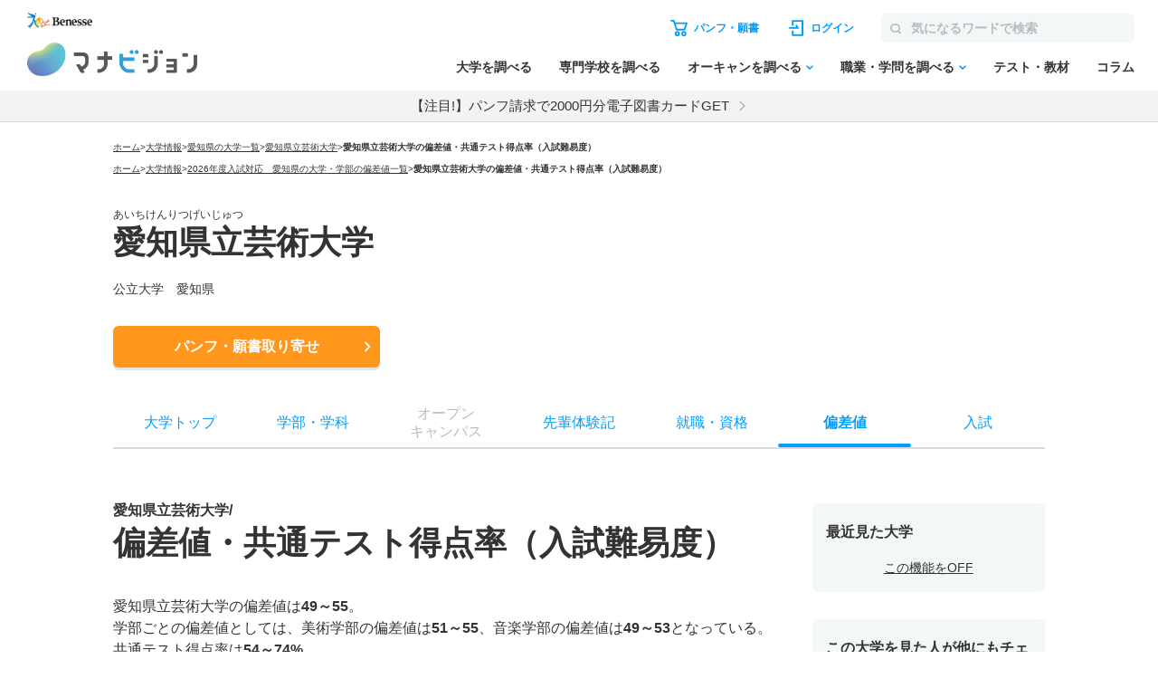

--- FILE ---
content_type: text/html; charset=utf-8
request_url: https://manabi.benesse.ne.jp/daigaku/school/2145/hensachi/index.html
body_size: 24075
content:
<!doctype html>
<html lang="ja">
<head>
<meta http-equiv="content-type" content="text/html; charset=UTF-8">
<meta name="viewport" content="width=device-width, initial-scale=1.0, user-scalable=yes">
<meta name="author" content="">
<title>愛知県立芸術大学／偏差値・共通テスト得点率（入試難易度）【2026年度入試・2025年進研模試情報最新】｜マナビジョン｜Benesseの大学受験・進学情報</title>
<meta name="keyword" content="愛知県立芸術大学,大学受験,入試,偏差値,パンフ,願書,資料請求">
<meta name="description" content="愛知県立芸術大学の偏差値は49～55となっている。各学部別や入試方式別の偏差値・入試難易度、合格のボーダーラインとして役立つ共通テスト得点率などを掲載しています。学部・学科、オープンキャンパス、入試、就職・資格、先輩体験記も掲載。大学のパンフ・願書取り寄せ、資料請求も可能！">
<link rel="canonical"href="https://manabi.benesse.ne.jp/daigaku/school/2145/hensachi/">

<meta property="og:title" content="愛知県立芸術大学／偏差値・共通テスト得点率（入試難易度）【2026年度入試・2025年進研模試情報最新】｜マナビジョン｜Benesseの大学受験・進学情報" />
<meta property="og:type" content="website" />
<meta property="og:url" content="https://manabi.benesse.ne.jp/daigaku/school/2145/hensachi/" />
<meta property="og:image" content="https://manabi-contents.benesse.ne.jp/daigaku/common/img/manabi_ogp.png" />
<meta property="og:image:width" content="600" />
<meta property="og:image:height" content="315" />
<meta property="og:description" content="愛知県立芸術大学の偏差値は49～55となっている。各学部別や入試方式別の偏差値・入試難易度、合格のボーダーラインとして役立つ共通テスト得点率などを掲載しています。学部・学科、オープンキャンパス、入試、就職・資格、先輩体験記も掲載。大学のパンフ・願書取り寄せ、資料請求も可能！" />
<meta property="og:site_name" content="マナビジョン" />
<meta property="fb:app_id" content="[app_id]" />
<meta name="twitter:card" content="summary_large_image">
<meta name="twitter:site" content="@[bc_manavision]">

<!-- ▼▼ サイト内共通CSS ▼▼ -->
<link rel="stylesheet" href="/_sharedZ_New/css/import_basic.css" rel="preload" media="print,screen and (min-width : 706px)">
<link rel="stylesheet" href="/_sharedZ_New/css/custom.css" rel="preload" media="print,screen and (min-width : 706px)">
<link rel="stylesheet" href="/_sharedZ_New/css/nrw_import_basic.css" rel="preload" media="screen and (max-width : 705px)">
<link rel="stylesheet" href="/_sharedZ_New/css/nrw_custom.css" rel="preload" media="screen and (max-width : 705px)">
<!-- ▲▲ サイト内共通CSS ▲▲ -->

<!-- ▼▼ 新規テンプレートCSS ▼▼ -->
<!-- サイト共通スタイル -->
<link rel="stylesheet" href="/_common/base/css/module.css" media="screen,print">
<!-- 個別大用スタイル -->
<link rel="stylesheet" href="/daigaku/common/css/school_common.css?20250903" media="screen,print">
<!-- ▲▲ 新規テンプレートCSS ▲▲ -->


<link rel="stylesheet" href="/daigaku/common/css/school_hensachi.css" media="screen,print">

<!-- ▼▼ サイト内共通要素 ▼▼ -->
<link rel="shortcut icon" href="/favicon.ico" type="image/x-icon" />

<meta name="viewport" content="width=device-width, initial-scale=1.0, user-scalable=yes">

<script type="text/javascript" src="/_sharedZ_New/js/jquery-3.6.4.min.js" rel="preload"></script>
<script type="text/javascript" src="/_sharedZ_New/js/common.js" rel="preload"></script>
<script type="text/javascript" src="/_sharedZ_New/js/basic.js" rel="preload"></script>
<!--[if lt IE 9]>
<script src="/_sharedZ_New/js/html5shiv-printshiv.js"></script>
<![endif]-->
<!-- ▲▲ サイト内共通要素 ▲▲ -->
<script type="text/javascript">
/**
 * BxSlider v4.1.2 - Fully loaded, responsive content slider
 * http://bxslider.com
 *
 * Copyright 2014, Steven Wanderski - http://stevenwanderski.com - http://bxcreative.com
 * Written while drinking Belgian ales and listening to jazz
 *
 * Released under the MIT license - http://opensource.org/licenses/MIT
 */
!function(t){var e={},s={mode:"horizontal",slideSelector:"",infiniteLoop:!0,hideControlOnEnd:!1,speed:500,easing:null,slideMargin:0,startSlide:0,randomStart:!1,captions:!1,ticker:!1,tickerHover:!1,adaptiveHeight:!1,adaptiveHeightSpeed:500,video:!1,useCSS:!0,preloadImages:"visible",responsive:!0,slideZIndex:50,touchEnabled:!0,swipeThreshold:50,oneToOneTouch:!0,preventDefaultSwipeX:!0,preventDefaultSwipeY:!1,pager:!0,pagerType:"full",pagerShortSeparator:" / ",pagerSelector:null,buildPager:null,pagerCustom:null,controls:!0,nextText:"Next",prevText:"Prev",nextSelector:null,prevSelector:null,autoControls:!1,startText:"Start",stopText:"Stop",autoControlsCombine:!1,autoControlsSelector:null,auto:!1,pause:4e3,autoStart:!0,autoDirection:"next",autoHover:!1,autoDelay:0,minSlides:1,maxSlides:1,moveSlides:0,slideWidth:0,onSliderLoad:function(){},onSlideBefore:function(){},onSlideAfter:function(){},onSlideNext:function(){},onSlidePrev:function(){},onSliderResize:function(){}};t.fn.bxSlider=function(n){if(0==this.length)return this;if(this.length>1)return this.each(function(){t(this).bxSlider(n)}),this;var o={},r=this;e.el=this;var a=t(window).width(),l=t(window).height(),d=function(){o.settings=t.extend({},s,n),o.settings.slideWidth=parseInt(o.settings.slideWidth),o.children=r.children(o.settings.slideSelector),o.children.length<o.settings.minSlides&&(o.settings.minSlides=o.children.length),o.children.length<o.settings.maxSlides&&(o.settings.maxSlides=o.children.length),o.settings.randomStart&&(o.settings.startSlide=Math.floor(Math.random()*o.children.length)),o.active={index:o.settings.startSlide},o.carousel=o.settings.minSlides>1||o.settings.maxSlides>1,o.carousel&&(o.settings.preloadImages="all"),o.minThreshold=o.settings.minSlides*o.settings.slideWidth+(o.settings.minSlides-1)*o.settings.slideMargin,o.maxThreshold=o.settings.maxSlides*o.settings.slideWidth+(o.settings.maxSlides-1)*o.settings.slideMargin,o.working=!1,o.controls={},o.interval=null,o.animProp="vertical"==o.settings.mode?"top":"left",o.usingCSS=o.settings.useCSS&&"fade"!=o.settings.mode&&function(){var t=document.createElement("div"),e=["WebkitPerspective","MozPerspective","OPerspective","msPerspective"];for(var i in e)if(void 0!==t.style[e[i]])return o.cssPrefix=e[i].replace("Perspective","").toLowerCase(),o.animProp="-"+o.cssPrefix+"-transform",!0;return!1}(),"vertical"==o.settings.mode&&(o.settings.maxSlides=o.settings.minSlides),r.data("origStyle",r.attr("style")),r.children(o.settings.slideSelector).each(function(){t(this).data("origStyle",t(this).attr("style"))}),c()},c=function(){r.wrap('<div class="bx-wrapper"><div class="bx-viewport"></div></div>'),o.viewport=r.parent(),o.loader=t('<div class="bx-loading" />'),o.viewport.prepend(o.loader),r.css({width:"horizontal"==o.settings.mode?100*o.children.length+215+"%":"auto",position:"relative"}),o.usingCSS&&o.settings.easing?r.css("-"+o.cssPrefix+"-transition-timing-function",o.settings.easing):o.settings.easing||(o.settings.easing="swing"),f(),o.viewport.css({width:"100%",overflow:"hidden",position:"relative"}),o.viewport.parent().css({maxWidth:p()}),o.settings.pager||o.viewport.parent().css({margin:"0 auto 0px"}),o.children.css({"float":"horizontal"==o.settings.mode?"left":"none",listStyle:"none",position:"relative"}),o.children.css("width",u()),"horizontal"==o.settings.mode&&o.settings.slideMargin>0&&o.children.css("marginRight",o.settings.slideMargin),"vertical"==o.settings.mode&&o.settings.slideMargin>0&&o.children.css("marginBottom",o.settings.slideMargin),"fade"==o.settings.mode&&(o.children.css({position:"absolute",zIndex:0,display:"none"}),o.children.eq(o.settings.startSlide).css({zIndex:o.settings.slideZIndex,display:"block"})),o.controls.el=t('<div class="bx-controls" />'),o.settings.captions&&P(),o.active.last=o.settings.startSlide==x()-1,o.settings.video&&r.fitVids();var e=o.children.eq(o.settings.startSlide);"all"==o.settings.preloadImages&&(e=o.children),o.settings.ticker?o.settings.pager=!1:(o.settings.pager&&T(),o.settings.controls&&C(),o.settings.auto&&o.settings.autoControls&&E(),(o.settings.controls||o.settings.autoControls||o.settings.pager)&&o.viewport.after(o.controls.el)),g(e,h)},g=function(e,i){var s=e.find("img, iframe").length;if(0==s)return i(),void 0;var n=0;e.find("img, iframe").each(function(){t(this).one("load",function(){++n==s&&i()}).each(function(){this.complete&&t(this).trigger('load')})})},h=function(){if(o.settings.infiniteLoop&&"fade"!=o.settings.mode&&!o.settings.ticker){var e="vertical"==o.settings.mode?o.settings.minSlides:o.settings.maxSlides,i=o.children.slice(0,e).clone().addClass("bx-clone"),s=o.children.slice(-e).clone().addClass("bx-clone");r.append(i).prepend(s)}o.loader.remove(),S(),"vertical"==o.settings.mode&&(o.settings.adaptiveHeight=!0),o.viewport.height(v()),r.redrawSlider(),o.settings.onSliderLoad(o.active.index),o.initialized=!0,o.settings.responsive&&t(window).bind("resize",Z),o.settings.auto&&o.settings.autoStart&&H(),o.settings.ticker&&L(),o.settings.pager&&q(o.settings.startSlide),o.settings.controls&&W(),o.settings.touchEnabled&&!o.settings.ticker&&O()},v=function(){var e=0,s=t();if("vertical"==o.settings.mode||o.settings.adaptiveHeight)if(o.carousel){var n=1==o.settings.moveSlides?o.active.index:o.active.index*m();for(s=o.children.eq(n),i=1;i<=o.settings.maxSlides-1;i++)s=n+i>=o.children.length?s.add(o.children.eq(i-1)):s.add(o.children.eq(n+i))}else s=o.children.eq(o.active.index);else s=o.children;return"vertical"==o.settings.mode?(s.each(function(){e+=t(this).outerHeight()}),o.settings.slideMargin>0&&(e+=o.settings.slideMargin*(o.settings.minSlides-1))):e=Math.max.apply(Math,s.map(function(){return t(this).outerHeight(!1)}).get()),e},p=function(){var t="100%";return o.settings.slideWidth>0&&(t="horizontal"==o.settings.mode?o.settings.maxSlides*o.settings.slideWidth+(o.settings.maxSlides-1)*o.settings.slideMargin:o.settings.slideWidth),t},u=function(){var t=o.settings.slideWidth,e=o.viewport.width();return 0==o.settings.slideWidth||o.settings.slideWidth>e&&!o.carousel||"vertical"==o.settings.mode?t=e:o.settings.maxSlides>1&&"horizontal"==o.settings.mode&&(e>o.maxThreshold||e<o.minThreshold&&(t=(e-o.settings.slideMargin*(o.settings.minSlides-1))/o.settings.minSlides)),t},f=function(){var t=1;if("horizontal"==o.settings.mode&&o.settings.slideWidth>0)if(o.viewport.width()<o.minThreshold)t=o.settings.minSlides;else if(o.viewport.width()>o.maxThreshold)t=o.settings.maxSlides;else{var e=o.children.first().width();t=Math.floor(o.viewport.width()/e)}else"vertical"==o.settings.mode&&(t=o.settings.minSlides);return t},x=function(){var t=0;if(o.settings.moveSlides>0)if(o.settings.infiniteLoop)t=o.children.length/m();else for(var e=0,i=0;e<o.children.length;)++t,e=i+f(),i+=o.settings.moveSlides<=f()?o.settings.moveSlides:f();else t=Math.ceil(o.children.length/f());return t},m=function(){return o.settings.moveSlides>0&&o.settings.moveSlides<=f()?o.settings.moveSlides:f()},S=function(){if(o.children.length>o.settings.maxSlides&&o.active.last&&!o.settings.infiniteLoop){if("horizontal"==o.settings.mode){var t=o.children.last(),e=t.position();b(-(e.left-(o.viewport.width()-t.width())),"reset",0)}else if("vertical"==o.settings.mode){var i=o.children.length-o.settings.minSlides,e=o.children.eq(i).position();b(-e.top,"reset",0)}}else{var e=o.children.eq(o.active.index*m()).position();o.active.index==x()-1&&(o.active.last=!0),void 0!=e&&("horizontal"==o.settings.mode?b(-e.left,"reset",0):"vertical"==o.settings.mode&&b(-e.top,"reset",0))}},b=function(t,e,i,s){if(o.usingCSS){var n="vertical"==o.settings.mode?"translate3d(0, "+t+"px, 0)":"translate3d("+t+"px, 0, 0)";r.css("-"+o.cssPrefix+"-transition-duration",i/1e3+"s"),"slide"==e?(r.css(o.animProp,n),r.bind("transitionend webkitTransitionEnd oTransitionEnd MSTransitionEnd",function(){r.unbind("transitionend webkitTransitionEnd oTransitionEnd MSTransitionEnd"),D()})):"reset"==e?r.css(o.animProp,n):"ticker"==e&&(r.css("-"+o.cssPrefix+"-transition-timing-function","linear"),r.css(o.animProp,n),r.bind("transitionend webkitTransitionEnd oTransitionEnd MSTransitionEnd",function(){r.unbind("transitionend webkitTransitionEnd oTransitionEnd MSTransitionEnd"),b(s.resetValue,"reset",0),N()}))}else{var a={};a[o.animProp]=t,"slide"==e?r.animate(a,i,o.settings.easing,function(){D()}):"reset"==e?r.css(o.animProp,t):"ticker"==e&&r.animate(a,speed,"linear",function(){b(s.resetValue,"reset",0),N()})}},w=function(){for(var e="",i=x(),s=0;i>s;s++){var n="";o.settings.buildPager&&t.isFunction(o.settings.buildPager)?(n=o.settings.buildPager(s),o.pagerEl.addClass("bx-custom-pager")):(n=s+1,o.pagerEl.addClass("bx-default-pager")),e+='<div class="bx-pager-item"><a href="" data-slide-index="'+s+'" class="bx-pager-link">'+n+"</a></div>"}o.pagerEl.html(e)},T=function(){o.settings.pagerCustom?o.pagerEl=t(o.settings.pagerCustom):(o.pagerEl=t('<div class="bx-pager" />'),o.settings.pagerSelector?t(o.settings.pagerSelector).html(o.pagerEl):o.controls.el.addClass("bx-has-pager").append(o.pagerEl),w()),o.pagerEl.on("click","a",I)},C=function(){o.controls.next=t('<a class="bx-next" href="">'+o.settings.nextText+"</a>"),o.controls.prev=t('<a class="bx-prev" href="">'+o.settings.prevText+"</a>"),o.controls.next.bind("click",y),o.controls.prev.bind("click",z),o.settings.nextSelector&&t(o.settings.nextSelector).append(o.controls.next),o.settings.prevSelector&&t(o.settings.prevSelector).append(o.controls.prev),o.settings.nextSelector||o.settings.prevSelector||(o.controls.directionEl=t('<div class="bx-controls-direction" />'),o.controls.directionEl.append(o.controls.prev).append(o.controls.next),o.controls.el.addClass("bx-has-controls-direction").append(o.controls.directionEl))},E=function(){o.controls.start=t('<div class="bx-controls-auto-item"><a class="bx-start" href="">'+o.settings.startText+"</a></div>"),o.controls.stop=t('<div class="bx-controls-auto-item"><a class="bx-stop" href="">'+o.settings.stopText+"</a></div>"),o.controls.autoEl=t('<div class="bx-controls-auto" />'),o.controls.autoEl.on("click",".bx-start",k),o.controls.autoEl.on("click",".bx-stop",M),o.settings.autoControlsCombine?o.controls.autoEl.append(o.controls.start):o.controls.autoEl.append(o.controls.start).append(o.controls.stop),o.settings.autoControlsSelector?t(o.settings.autoControlsSelector).html(o.controls.autoEl):o.controls.el.addClass("bx-has-controls-auto").append(o.controls.autoEl),A(o.settings.autoStart?"stop":"start")},P=function(){o.children.each(function(){var e=t(this).find("img:first").attr("title");void 0!=e&&(""+e).length&&t(this).append('<div class="bx-caption"><span>'+e+"</span></div>")})},y=function(t){o.settings.auto&&r.stopAuto(),r.goToNextSlide(),t.preventDefault()},z=function(t){o.settings.auto&&r.stopAuto(),r.goToPrevSlide(),t.preventDefault()},k=function(t){r.startAuto(),t.preventDefault()},M=function(t){r.stopAuto(),t.preventDefault()},I=function(e){o.settings.auto&&r.stopAuto();var i=t(e.currentTarget),s=parseInt(i.attr("data-slide-index"));s!=o.active.index&&r.goToSlide(s),e.preventDefault()},q=function(e){var i=o.children.length;return"short"==o.settings.pagerType?(o.settings.maxSlides>1&&(i=Math.ceil(o.children.length/o.settings.maxSlides)),o.pagerEl.html(e+1+o.settings.pagerShortSeparator+i),void 0):(o.pagerEl.find("a").removeClass("active"),o.pagerEl.each(function(i,s){t(s).find("a").eq(e).addClass("active")}),void 0)},D=function(){if(o.settings.infiniteLoop){var t="";0==o.active.index?t=o.children.eq(0).position():o.active.index==x()-1&&o.carousel?t=o.children.eq((x()-1)*m()).position():o.active.index==o.children.length-1&&(t=o.children.eq(o.children.length-1).position()),t&&("horizontal"==o.settings.mode?b(-t.left,"reset",0):"vertical"==o.settings.mode&&b(-t.top,"reset",0))}o.working=!1,o.settings.onSlideAfter(o.children.eq(o.active.index),o.oldIndex,o.active.index)},A=function(t){o.settings.autoControlsCombine?o.controls.autoEl.html(o.controls[t]):(o.controls.autoEl.find("a").removeClass("active"),o.controls.autoEl.find("a:not(.bx-"+t+")").addClass("active"))},W=function(){1==x()?(o.controls.prev.addClass("disabled"),o.controls.next.addClass("disabled")):!o.settings.infiniteLoop&&o.settings.hideControlOnEnd&&(0==o.active.index?(o.controls.prev.addClass("disabled"),o.controls.next.removeClass("disabled")):o.active.index==x()-1?(o.controls.next.addClass("disabled"),o.controls.prev.removeClass("disabled")):(o.controls.prev.removeClass("disabled"),o.controls.next.removeClass("disabled")))},H=function(){o.settings.autoDelay>0?setTimeout(r.startAuto,o.settings.autoDelay):r.startAuto(),o.settings.autoHover&&r.hover(function(){o.interval&&(r.stopAuto(!0),o.autoPaused=!0)},function(){o.autoPaused&&(r.startAuto(!0),o.autoPaused=null)})},L=function(){var e=0;if("next"==o.settings.autoDirection)r.append(o.children.clone().addClass("bx-clone"));else{r.prepend(o.children.clone().addClass("bx-clone"));var i=o.children.first().position();e="horizontal"==o.settings.mode?-i.left:-i.top}b(e,"reset",0),o.settings.pager=!1,o.settings.controls=!1,o.settings.autoControls=!1,o.settings.tickerHover&&!o.usingCSS&&o.viewport.hover(function(){r.stop()},function(){var e=0;o.children.each(function(){e+="horizontal"==o.settings.mode?t(this).outerWidth(!0):t(this).outerHeight(!0)});var i=o.settings.speed/e,s="horizontal"==o.settings.mode?"left":"top",n=i*(e-Math.abs(parseInt(r.css(s))));N(n)}),N()},N=function(t){speed=t?t:o.settings.speed;var e={left:0,top:0},i={left:0,top:0};"next"==o.settings.autoDirection?e=r.find(".bx-clone").first().position():i=o.children.first().position();var s="horizontal"==o.settings.mode?-e.left:-e.top,n="horizontal"==o.settings.mode?-i.left:-i.top,a={resetValue:n};b(s,"ticker",speed,a)},O=function(){o.touch={start:{x:0,y:0},end:{x:0,y:0}},o.viewport.bind("touchstart",X)},X=function(t){if(o.working)t.preventDefault();else{o.touch.originalPos=r.position();var e=t.originalEvent;o.touch.start.x=e.changedTouches[0].pageX,o.touch.start.y=e.changedTouches[0].pageY,o.viewport.bind("touchmove",Y),o.viewport.bind("touchend",V)}},Y=function(t){var e=t.originalEvent,i=Math.abs(e.changedTouches[0].pageX-o.touch.start.x),s=Math.abs(e.changedTouches[0].pageY-o.touch.start.y);if(3*i>s&&o.settings.preventDefaultSwipeX?t.preventDefault():3*s>i&&o.settings.preventDefaultSwipeY&&t.preventDefault(),"fade"!=o.settings.mode&&o.settings.oneToOneTouch){var n=0;if("horizontal"==o.settings.mode){var r=e.changedTouches[0].pageX-o.touch.start.x;n=o.touch.originalPos.left+r}else{var r=e.changedTouches[0].pageY-o.touch.start.y;n=o.touch.originalPos.top+r}b(n,"reset",0)}},V=function(t){o.viewport.unbind("touchmove",Y);var e=t.originalEvent,i=0;if(o.touch.end.x=e.changedTouches[0].pageX,o.touch.end.y=e.changedTouches[0].pageY,"fade"==o.settings.mode){var s=Math.abs(o.touch.start.x-o.touch.end.x);s>=o.settings.swipeThreshold&&(o.touch.start.x>o.touch.end.x?r.goToNextSlide():r.goToPrevSlide(),r.stopAuto())}else{var s=0;"horizontal"==o.settings.mode?(s=o.touch.end.x-o.touch.start.x,i=o.touch.originalPos.left):(s=o.touch.end.y-o.touch.start.y,i=o.touch.originalPos.top),!o.settings.infiniteLoop&&(0==o.active.index&&s>0||o.active.last&&0>s)?b(i,"reset",200):Math.abs(s)>=o.settings.swipeThreshold?(0>s?r.goToNextSlide():r.goToPrevSlide(),r.stopAuto()):b(i,"reset",200)}o.viewport.unbind("touchend",V)},Z=function(){var e=t(window).width(),i=t(window).height();(a!=e||l!=i)&&(a=e,l=i,r.redrawSlider(),o.settings.onSliderResize.call(r,o.active.index))};return r.goToSlide=function(e,i){if(!o.working&&o.active.index!=e)if(o.working=!0,o.oldIndex=o.active.index,o.active.index=0>e?x()-1:e>=x()?0:e,o.settings.onSlideBefore(o.children.eq(o.active.index),o.oldIndex,o.active.index),"next"==i?o.settings.onSlideNext(o.children.eq(o.active.index),o.oldIndex,o.active.index):"prev"==i&&o.settings.onSlidePrev(o.children.eq(o.active.index),o.oldIndex,o.active.index),o.active.last=o.active.index>=x()-1,o.settings.pager&&q(o.active.index),o.settings.controls&&W(),"fade"==o.settings.mode)o.settings.adaptiveHeight&&o.viewport.height()!=v()&&o.viewport.animate({height:v()},o.settings.adaptiveHeightSpeed),o.children.filter(":visible").fadeOut(o.settings.speed).css({zIndex:0}),o.children.eq(o.active.index).css("zIndex",o.settings.slideZIndex+1).fadeIn(o.settings.speed,function(){t(this).css("zIndex",o.settings.slideZIndex),D()});else{o.settings.adaptiveHeight&&o.viewport.height()!=v()&&o.viewport.animate({height:v()},o.settings.adaptiveHeightSpeed);var s=0,n={left:0,top:0};if(!o.settings.infiniteLoop&&o.carousel&&o.active.last)if("horizontal"==o.settings.mode){var a=o.children.eq(o.children.length-1);n=a.position(),s=o.viewport.width()-a.outerWidth()}else{var l=o.children.length-o.settings.minSlides;n=o.children.eq(l).position()}else if(o.carousel&&o.active.last&&"prev"==i){var d=1==o.settings.moveSlides?o.settings.maxSlides-m():(x()-1)*m()-(o.children.length-o.settings.maxSlides),a=r.children(".bx-clone").eq(d);n=a.position()}else if("next"==i&&0==o.active.index)n=r.find("> .bx-clone").eq(o.settings.maxSlides).position(),o.active.last=!1;else if(e>=0){var c=e*m();n=o.children.eq(c).position()}if("undefined"!=typeof n){var g="horizontal"==o.settings.mode?-(n.left-s):-n.top;b(g,"slide",o.settings.speed)}}},r.goToNextSlide=function(){if(o.settings.infiniteLoop||!o.active.last){var t=parseInt(o.active.index)+1;r.goToSlide(t,"next")}},r.goToPrevSlide=function(){if(o.settings.infiniteLoop||0!=o.active.index){var t=parseInt(o.active.index)-1;r.goToSlide(t,"prev")}},r.startAuto=function(t){o.interval||(o.interval=setInterval(function(){"next"==o.settings.autoDirection?r.goToNextSlide():r.goToPrevSlide()},o.settings.pause),o.settings.autoControls&&1!=t&&A("stop"))},r.stopAuto=function(t){o.interval&&(clearInterval(o.interval),o.interval=null,o.settings.autoControls&&1!=t&&A("start"))},r.getCurrentSlide=function(){return o.active.index},r.getCurrentSlideElement=function(){return o.children.eq(o.active.index)},r.getSlideCount=function(){return o.children.length},r.redrawSlider=function(){o.children.add(r.find(".bx-clone")).outerWidth(u()),o.viewport.css("height",v()),o.settings.ticker||S(),o.active.last&&(o.active.index=x()-1),o.active.index>=x()&&(o.active.last=!0),o.settings.pager&&!o.settings.pagerCustom&&(w(),q(o.active.index))},r.destroySlider=function(){o.initialized&&(o.initialized=!1,t(".bx-clone",this).remove(),o.children.each(function(){void 0!=t(this).data("origStyle")?t(this).attr("style",t(this).data("origStyle")):t(this).removeAttr("style")}),void 0!=t(this).data("origStyle")?this.attr("style",t(this).data("origStyle")):t(this).removeAttr("style"),t(this).unwrap().unwrap(),o.controls.el&&o.controls.el.remove(),o.controls.next&&o.controls.next.remove(),o.controls.prev&&o.controls.prev.remove(),o.pagerEl&&o.settings.controls&&o.pagerEl.remove(),t(".bx-caption",this).remove(),o.controls.autoEl&&o.controls.autoEl.remove(),clearInterval(o.interval),o.settings.responsive&&t(window).unbind("resize",Z))},r.reloadSlider=function(t){void 0!=t&&(n=t),r.destroySlider(),d()},d(),this}}(jQuery);
</script>

<!-- DMPタグ用 -->
<script src='https://manabi.benesse.ne.jp/z/dmp/PublicAdPlatformReadSegmentsList.js' type='text/javascript' charset='utf-8'></script>
<script src='https://manabi-manage.benesse.ne.jp/provide/js/PublicAdPlatformTagLink.js' type='text/javascript' charset='utf-8'></script>
<script async src='https://manabi-manage.benesse.ne.jp/provide/js/creative_ssl.js' type='text/javascript' charset='utf-8'></script>
<script type="text/javascript" src="//js.rtoaster.jp/Rtoaster.js"></script>
<script src='https://manabi.benesse.ne.jp/z/dmp/PublicAdPlatformReadSegmentsList.js' type='text/javascript' charset='utf-8'></script>
<script src='https://manabi-manage.benesse.ne.jp/provide/js/PublicAdPlatformTagLink.js' type='text/javascript' charset='utf-8'></script>
<script type="text/javascript">
nobunagaRtoaster={def:null,__seg:null,__item:null,__recArgs:null,__dmpSeg:null,__dmpSegTimeoutId:void 0,__recommendNowTimeoutId:void 0,track:function(e){nobunagaRtoaster.__seg=e},recommendNow:function(){nobunagaRtoaster.__recArgs=arguments},item:function(e){nobunagaRtoaster.__item=e},finished:!1,finish:function(){return nobunagaRtoaster.__recommendNowTimeoutId&&(clearTimeout(nobunagaRtoaster.__recommendNowTimeoutId),nobunagaRtoaster.__recommendNowTimeoutId=void 0),nobunagaRtoaster.__dmpSegTimeoutId&&(clearTimeout(nobunagaRtoaster.__dmpSegTimeoutId),nobunagaRtoaster.__dmpSegTimeoutId=void 0),nobunagaRtoaster.finished||(nobunagaRtoaster.finished=!0,null==nobunagaRtoaster.def?nobunagaRtoaster.override():nobunagaRtoaster.def.promise().then(function(){nobunagaRtoaster.override()})),!0},override:function(){},__setDmpSeg:function(e){if(!e.data||!e.data.action||"getSeg"!=e.data.action)return!1;if(nobunagaRtoaster.__dmpSegTimeoutId&&(clearTimeout(nobunagaRtoaster.__dmpSegTimeoutId),nobunagaRtoaster.__dmpSegTimeoutId=void 0),"undefined"==typeof Rtoaster)return nobunagaRtoaster.finish(),!0;var t="string"==typeof e.data.seg?e.data.seg.split("|"):"";"undefined"!=typeof __publicAdPlatformsLink&&__publicAdPlatformsLink.sendSegsPublicAdPlatform(e.data.seg);var n=[],a=0;if("undefined"!=typeof __publicAdPlatformReadSegmentsList&&void 0!==__publicAdPlatformReadSegmentsList.segs_rt)for(__publicAdPlatformReadSegmentsList.segs_rt.length>0&&__publicAdPlatformReadSegmentsList.segs_rt.shift(),i=0,a=0;i<t.length&&a<100;i++)t[i].length&&-1!=__publicAdPlatformReadSegmentsList.segs_rt.indexOf(t[i])&&(n.push(t[i]),a++);return nobunagaRtoaster.__dmpSeg=a>0?{manabi_segments:n.join("|")}:{},nobunagaRtoaster.__doTrackAndRecommend(),!0},tracked:!1,__doTrackAndRecommend:function(){null==nobunagaRtoaster.def?nobunagaRtoaster.__doTrackAndItemAndRecommend():nobunagaRtoaster.def.promise().then(function(){nobunagaRtoaster.__doTrackAndItemAndRecommend()})},__doTrackAndItemAndRecommend:function(){if(nobunagaRtoaster.tracked)return!0;if(nobunagaRtoaster.tracked=!0,"undefined"==typeof Rtoaster)return nobunagaRtoaster.finish(),!0;Rtoaster.callback=function(e){e||(nobunagaRtoaster.finish(),clearTimeout(nobunagaRtoaster.__recommendNowTimeoutId))},Rtoaster.init("RTA-638f-87f9fc6b8f67");var e={};if(nobunagaRtoaster.__dmpSeg&&(e=nobunagaRtoaster.__dmpSeg),nobunagaRtoaster.__seg&&"function"==typeof jQuery&&(e=jQuery.extend(!0,e,nobunagaRtoaster.__seg)),nobunagaRtoaster.__item&&Rtoaster.item(nobunagaRtoaster.__item),Rtoaster.track(e),!nobunagaRtoaster.__recArgs)return nobunagaRtoaster.finish(),!0;Rtoaster.recommendNow.apply(this,nobunagaRtoaster.__recArgs),nobunagaRtoaster.__recommendNowTimeoutId=setTimeout(function(){console.warn("nobunagaRtoaster: Rtoaster.recommendNow was time out."),nobunagaRtoaster.finish()},Rtoaster.timeout)}},window.addEventListener("message",nobunagaRtoaster.__setDmpSeg,!1),nobunagaRtoaster.__dmpSegTimeoutId=setTimeout(function(){console.warn("nobunagaRtoaster: DMP get segments was time out."),nobunagaRtoaster.__doTrackAndRecommend()},3e3);
</script>
</head>
<!--===================== header ==========================-->

<script>  var stay = "Daigaku";</script>
<header class="headerNav" id="topHeader">
    <!-- ==================== [[[ HEADER AREA ]]] ==================== -->
    <link rel="stylesheet" href="/_sharedZ_New/headfoot/css/benesse-headerfooter.css?20220319" type="text/css">
    <script type="text/javascript" src="/_sharedZ_New/js/jquery.cookie.js" charset="utf-8"></script>
    <!-- フッター側にもjs読み込みがあります。キャッシュクリア時は、フッターも修正ください。 -->
    <script type="text/javascript" src="/_sharedZ_New/js/headfoot.js?20241001" charset="utf-8"></script>
    <!-- フッター側にもcss読み込みがあります。キャッシュクリア時は、フッターも修正ください。 -->
    <link rel="stylesheet" href="/_sharedZ_New/css/headfoot.css?20250429">

    <!-- 学年振り分け用　-->
    <script src="//cdnjs.cloudflare.com/ajax/libs/jquery-cookie/1.4.1/jquery.cookie.min.js"></script>
<!-- // PSC)Nakato 20221023_social_login add start -->
	<script type="text/javascript" src="/wi/js/gy1_toroku/digi_auth.js"></script>
	<script type="text/javascript">
		document.addEventListener('DOMContentLoaded', function(){
			var sns_provider_id = getCookieValue(document.cookie + ';', 'sns_provider_id');
			if (sns_provider_id) {
				gtag('event', 'social_login', {'login_success':sns_provider_id});
				document.cookie = "sns_provider_id=; path=/; max-age=0; domain=benesse.ne.jp;";
			}
		});
	</script>
<!-- // PSC)Nakato 20221023_social_login add end -->
    <!-- ==================== /[[[ HEADER AREA ]]] ==================== -->

    <!-- 模試デジオートログイン -->
    <script type="text/javascript">
        execDigiAutoLogin();

        function execDigiAutoLogin() {
            // 認証済チェック
            var mana_uk = getCookieValue(document.cookie + ";", 'mana_uk');
            var member_type_key = getCookieValue(document.cookie + ";", 'member_type_key');
            if (mana_uk && member_type_key) {
                // 認証済み
                return;
            }
            // 模試デジログインチェック
            var digi_autologin = getCookieValue(document.cookie + ";", 'digi_autologin');
            if (!digi_autologin || digi_autologin !== "true") {
                // 模試デジ未ログイン
                return;
            }
            // 自動ログイン
            document.cookie = "nexturl=" + encodeURIComponent(window.location.href) + '; path=/wi;';
            location.href = "/wi/jsp/gy1_toroku/login_failure.jsp";
        }
        /** ↓ from degi_auth.js **/
        function getCookieValue(cStr, cKey) {
            var cKeyEq = cKey + "=";
            var ca = cStr.split(';');
            for (var i = 0; i < ca.length; i++) {
                var c = ca[i];
                while (c.charAt(0) == ' ')
                    c = c.substring(1, c.length);
                if (c.indexOf(cKeyEq) == 0)
                    return c.substring(cKeyEq.length, c.length);
            }
            return "";
        }
        /** ↑ from degi_auth.js **/
    </script>
    <!-- /模試デジオートログイン -->

    <div class="menuWrap js-menu">
        <div class="menuWrap-inner manabiApp_nodisp">
            <div class="menuLogo">
                <a class="menuLogo-benesse" href="http://www.benesse.co.jp/" target="_blank"><img src="https://manabi-contents.benesse.ne.jp/noauth/_sharedZ_New/headfoot/img/benesse_logo_transparent.png" alt="Benesse"></a>
                <div id="h1Txt">
                    <p class="hideTxt"><a href="/">マナビジョン</a></p>
                </div>
            </div>

            <div class="menuBar">
                <div class="menuBar-upperNav">
                    <ul class="menuBar-upperNavList">
                        <li class="document">
                            <a href="/shiryo/gutapp/s/crt/cartContents.do" onclick="GlobalEntryUnivCookies.shiryoLinkClickHandler(this.href); return false;" target="_blank"><span>パンフ・願書</span></a>
                        </li>
                        <li class="login"><a href="javascript: document.globalnavi_login.submit();"><span>ログイン</span></a></li>
                    </ul>
                    <form class="menuBar-upperNavForm" action="//manabi.benesse.ne.jp/search/" name="sitenavi_search" id="nwSearchForm" target="_blank" method="GET">
                        <button><img src="https://manabi-contents.benesse.ne.jp/noauth/_sharedZ_New/img/icon/ico-search_gray.svg" alt="検索"><span>検索</span></button><input type="text" name="kw" placeholder="気になるワードで検索">
                    </form>
                    <div class="menuButton js-menuButton">
                        <span></span>
                        <span></span>
                        <span></span>
                    </div>
                </div>

                <nav class="menuBar-bottomNav">
                    <ul class="menuBar-bottomNavList mainMenu">
                        <li class="menuBar-bottomNavItem">
                            <span class="menuBar-bottomNavCategory">調べる</span>
                            <a href="/daigaku/?campaign=daigakutop&page=all&position=globalnavi" class="menuBar-bottomNavList-link">大学を調べる</a>
                        </li>
                        <li class="menuBar-bottomNavItem"><a href="/senmon/search.html?campaign=senmontop&page=all&position=globalnavi" class="menuBar-bottomNavList-link">専門学校を調べる</a></li>
                        <li class="menuBar-bottomNavItem js-globalNav-accordionContainer">
                            <a href="/daigaku/OpenCampusSearch/?campaign=daigakuopencampussearch&page=all&position=globalnavi" class="menuBar-bottomNavList-link -arrow js-globalNav-accordionBtn"><span class="hideNarrow">オーキャンを調べる</span><span class="hideWide">オープンキャンパスを調べる</span></a>
                            <div class="menuBar-SubMenu subMenu js-globalNav-accordionTarget">
                                <div class="menuBar-inner">
                                    <div class="menuBar-contentsWrap">
                                        <ul class="menuBar-linkList -col2">
                                            <li><a href="/daigaku/OpenCampusSearch/?campaign=daigakuopencampussearch&page=all&position=globalnavi">大学のオープンキャンパスを調べる</a></li>
                                            <li><a href="/senmon/opencampus.html?campaign=senmonopencampussearch&page=all&position=globalnavi">専門学校のオープンキャンパスを調べる</a></li>
                                        </ul>
                                    </div>
                                </div>
                            </div>
                        </li>
                        <li class="menuBar-bottomNavItem js-globalNav-accordionContainer">
                            <a href="/shokugaku/?campaign=joblearningtop&page=all&position=globalnavi" class="menuBar-bottomNavList-link -arrow js-globalNav-accordionBtn">職業・学問を調べる</a>
                            <div class="menuBar-SubMenu subMenu js-globalNav-accordionTarget">
                                <div class="menuBar-inner">
                                    <div class="menuBar-contentsWrap">
                                        <div class="menuBar-linkTop">
                                            <a href="/shokugaku/?campaign=joblearningtop&page=all&position=globalnavi">職業・学問を調べるトップ</a>
                                        </div>
                                        <ul class="menuBar-linkList -col2">
                                            <li><a href="/shokugaku/job/?campaign=jobtop&page=all&position=globalnavi">職業を調べる</a></li>
                                            <li><a href="/shokugaku/learning/?campaign=learningtop&page=all&position=globalnavi">学問を調べる</a></li>
                                        </ul>
                                    </div>
                                </div>
                            </div>
                        </li>
                        <li class="menuBar-bottomNavItem">
                            <span class="menuBar-bottomNavCategory">成績を見る・学習する</span>
                            <a href="/seiseki/web/seiseki/select/?campaign=seisekitop&page=all&position=globalnavi" class="menuBar-bottomNavList-link">テスト・教材</a>
                        </li>
                        <li class="menuBar-bottomNavItem">
                            <span class="menuBar-bottomNavCategory">情報収集する
                            </span>
                            <a href="/daigaku/nyushi/student/?campaign=columntop&page=all&position=globalnavi" class="menuBar-bottomNavList-link">コラム</a>
                        </li>
                    </ul>
                    <div class="menuBar-bottomNavButtons">
                        <a class="login" href="javascript: document.globalnavi_login.submit();">ログインする</a>
                        <button class="close js-menuButton">とじる</button>
                    </div>
                </nav>
            </div>
        </div>
        <!-- latestNewsのキャンペーン告知_ランダム表示 → latestNewsHeaderRandomのliタグが2件以上イキの場合は、ランダム表示する仕様になっているので注意-->
        <div class="latestNews" id="latestNewsHeader">
           <ul id="latestNewsHeaderRandom">
               <li><a href="/daigaku/shiryo_cp/?source=header&medium=banner&term=none_login&content=textarea&campaign=shiryocp">【注目!】パンフ請求で2000円分電子図書カードGET</a></li>
               <li><a href="/senmon/opencampus_cp/?source=header&medium=banner&term=none_login&content=textarea&campaign=senmonoc-30">★2000円分★専門オーキャン予約で図書カードGET!!</a></li>
           </ul>
        </div>
    </div>

    <form action="https://manabi.benesse.ne.jp/wi/gy1/login" method="post" name="globalnavi_login">
        <input type="hidden" value="https://manabi.benesse.ne.jp/sw/gutapp/mypageSwEx.do?gamenid=gut60b01" name="next">
    </form>
</header>
<!-- ↓site_id保存 -->
<script src="/_sharedZ_New/js/nobunaga.js"></script>
<script src="/_sharedZ_New/js/com_cookie.js"></script>
<script language="javascript">
        setCookie_manabiCom("manabi-Common_6M", "site_id", "manabi", true);
</script>
<!-- ↑site_id保存 -->

<!--===================== //header ==========================-->

<body class="manabiWrap">
<div id="wrapper">
<div id="contents" class="col2" onMouseDown="fukiClose()" data-schoolid="2145">
<div class="contentInner">

        <nav id="breadClumb"><ul><li><a href="https://manabi.benesse.ne.jp/">ホーム</a><span>&gt;</span></li><li><a href="/daigaku/">大学情報</a><span>&gt;</span></li><li><a href="/daigaku/aichi/">愛知県の大学一覧</a><span>&gt;</span></li><li><a href="/daigaku/school/2145/index.html">愛知県立芸術大学</a><span>&gt;</span></li><li><strong>愛知県立芸術大学の偏差値・共通テスト得点率（入試難易度）</strong></li></ul>

        <ul><li><a href="https://manabi.benesse.ne.jp/">ホーム</a><span>&gt;</span></li><li><a href="/daigaku/">大学情報</a><span>&gt;</span></li><li><a href="/daigaku/hensachi/aichi_pref_index.html">2026年度入試対応　愛知県の大学・学部の偏差値一覧</a><span>&gt;</span></li><li><strong>愛知県立芸術大学の偏差値・共通テスト得点率（入試難易度）</strong></li></ul></nav>
<script type="application/ld+json">
{
"@context": "https://schema.org",
"@type": "BreadcrumbList",
  "itemListElement": [{
    "@type": "ListItem",
    "position": 1,
    "name": "ホーム",
    "item": "https://manabi.benesse.ne.jp/"
  },{
    "@type": "ListItem",
    "position": 2,
    "name": "大学情報",
    "item": "https://manabi.benesse.ne.jp/daigaku/"
  },{
    "@type": "ListItem",
    "position": 3,
    "name": "愛知県の大学一覧",
    "item": "https://manabi.benesse.ne.jp/daigaku/aichi/"
  },{
    "@type": "ListItem",
    "position": 4,
    "name": "愛知県立芸術大学",
    "item": "https://manabi.benesse.ne.jp/daigaku/school/2145/"
  },{
    "@type": "ListItem",
    "position": 5,
    "name": "愛知県立芸術大学の偏差値・共通テスト得点率（入試難易度）",
    "item": "https://manabi.benesse.ne.jp/daigaku/school/2145/hensachi/"
  }
  ]
}
</script>
<script type="application/ld+json">
{
"@context": "https://schema.org",
"@type": "BreadcrumbList",
  "itemListElement": [{
    "@type": "ListItem",
    "position": 1,
    "name": "ホーム",
    "item": "https://manabi.benesse.ne.jp/"
  },{
    "@type": "ListItem",
    "position": 2,
    "name": "大学情報",
    "item": "https://manabi.benesse.ne.jp/daigaku/"
  },{
    "@type": "ListItem",
    "position": 3,
    "name": "2026年度入試対応　愛知県の大学・学部の偏差値一覧",
    "item": "https://manabi.benesse.ne.jp/daigaku/hensachi/aichi_pref_index.html"
  },{
    "@type": "ListItem",
    "position": 4,
    "name": "愛知県立芸術大学の偏差値・共通テスト得点率（入試難易度）",
    "item": "https://manabi.benesse.ne.jp/daigaku/school/2145/hensachi/"
  }
  ]
}
</script>

<!-- ========= 大学情報ヘッダー ========= -->
<!-- ↓Module:schoolHeading↓ -->
<div class="schoolHeader schoolHeading">
  <div class="schoolHeading-textArea">
    <div class="schoolHeading-nameArea">
      <p class="kana">あいちけんりつげいじゅつ</p>
      <h2 class="name">愛知県立芸術大学</h2>
      <p class="address">公立大学　愛知県</p>

    </div>
    <div class="schoolHeading-btnArea">
      <div class="schoolHeading-btn">
        <a id="shiryouBtn" class="arrowBtn -orange uaimpcount_pampbutton01_2145 uaclickcount_pampbutton01_2145" onclick="return fukiCompAllOrderBox(this,'1115','2145');" href="/shiryo/gutapp/s/crt/cartContents.do" target="shiryoSeikyuListWindow">パンフ・願書取り寄せ</a>
      </div>
      <div class="schoolHeading-links">
        <div id="opencampusHeadBtn"></div><!--オーキャン情報-->
        <div id="webBtn"></div><!--WEB出願関連情報-->
      </div>
    </div>
  </div>


<!-- $$SP_NONE_START$$ -->
<!-- $$SP_NONE_END$$ -->
</div>
<!-- ↑Module:schoolHeading↑ -->
<!-- ========= 大学情報ヘッダー ========= -->

<!-- ========= 大学情報コンテンツ ========= -->
<div class="schoolContents">
<!-- spNoLink -->
<!-- ナビゲーション -->
<!-- ↓Module:navigation↓ -->
<nav id="navigation" class="schoolNav navigation">
  <div class="navigation-wrap">
    <ul class="navigation-list">
      <li class="navigation-item">
        <a href="/daigaku/school/2145/index.html" class="navigation-link ">
          <span class="navigation-txt hideNarrow">大学トップ</span>
          <span class="navigation-txt hideWide icon">
            <img src="//manabi-contents.benesse.ne.jp/daigaku/common/img/school/icon_university_active.svg" alt="大学トップ">
            <img src="//manabi-contents.benesse.ne.jp/daigaku/common/img/school/icon_university_inactive.svg" alt="大学トップ">
          </span>
        </a>
      </li>
      <li class="navigation-item">
        <a href="/daigaku/school/2145/gakubu/index.html"  class="navigation-link"><span class="navigation-txt">学部<br class="hideWide"><span class="hideNarrow">・</span>学科</span></a>
      </li>
      
      <li class="navigation-item">
      
        <a href="javascript:void(0);"  class="navigation-link noactive"><span class="navigation-txt">オー<span class="hideNarrow">プン</span><br>キャン<span class="hideNarrow">パス</span></span></a>
        
      </li>
      <li class="navigation-item">
        <a href="/daigaku/school/2145/senpai/index.html"  class="navigation-link"><span class="navigation-txt">先輩<span class="hideNarrow">体験記</span></span></a>
      </li>
      
      <li class="navigation-item">
        <a href="/daigaku/school/2145/syusyoku/index.html"  class="navigation-link"><span class="navigation-txt">就職<br class="hideWide"><span class="hideNarrow">・</span>資格</span></a>
      </li>
      
      <li class="navigation-item">
      
        <a href="/daigaku/school/2145/hensachi/index.html"  class="navigation-link current"><span class="navigation-txt">偏差値</span></a>
        
      </li>
      
      <li class="navigation-item">
      
        <a href="/daigaku/school/2145/nyushi/index.html"  class="navigation-link"><span class="navigation-txt">入試</span></a>
        
      </li>
      
    </ul>
<!-- spNoLink -->
  </div>
</nav>
<!-- ↑Module:navigation↑ -->

<!-- //ナビゲーション -->
<!-- M2Api Ajax呼出し用 -->
<script type="text/javascript" src="/_sharedZ_New/js/jquery.xml2json.js"></script>
<script>
(function(){
    if (GlobalEntryUnivCookies.getCookiesData() != null ||
        GlobalEntryUnivCookies.getSgCookiesData() != null) {
        jQuery.ajax({
            url: '/cmif/gyc/relay/shr/cartSelectPc',
            dataType: 'xml'}
        ).done(function(xml, textStatus, jqXHR) {
            var json = jQuery.xml2json(xml);
            var univ = 2145;
            
            for(var i=0; i<json.shiryo_num; i++  ){
                if((json.shiryo_num == 1 && json.shiryos.shiryo.univ_code == univ)||(json.shiryo_num >= 2 && json.shiryos.shiryo[i].univ_code == univ))
                {
                   //閲覧大学の資料がカートinされていた場合
                   jQuery("#schoolFloat #leftBtn a").html('リスト内のパンフ・<br class="hideWide">願書を取り寄せる');
                   jQuery("#schoolFloat #leftBtn a").addClass('-large');
                   jQuery("#schoolFloat #rightBtn").html('<a href="javascript:void(0);" class="schoolFloat-link -inactive">追加済み</a>');
                   break;
                }
            }
        }).fail(function(jqXHR, textStatus, errorThrown) {
            console.error("ERROR：カート内容取得失敗");
        });
    }
})();
</script>
<div class="manabiWrap-inner">
<article>
<link rel="stylesheet" href="/daigaku/common/css/school_hensachi.css">
<h1 class="schoolTitle" id="h1Link"><span>愛知県立芸術大学/</span><span class="schoolTitle-pagename">偏差値・共通テスト得点率（入試難易度）</span></h1>
<p class="pageText nrwWidth">愛知県立芸術大学の偏差値は<span class="bold">49～55</span>。<br>
学部ごとの偏差値としては、美術学部の偏差値は<span class="bold">51～55</span>、音楽学部の偏差値は<span class="bold">49～53</span>となっている。<br>
共通テスト得点率は<span class="bold">54～74%</span>。<br>各学部・学科や日程方式により偏差値が異なるので、志望学部・学科の偏差値を調べ、志望校決定に役立てよう。</p>
<p><a href="#moshiInfo" class="nrwWidth textlink -addLink">偏差値・入試難易度 情報元：2025年度第3回ベネッセ・駿台大学入学共通テスト模試・11月</a></p>




<nav class="anchorList">
  <ul class="anchorList-list">
    <li class="anchorList-item"><a href="#box01" class="anchorList-link">愛知県立芸術大学の各学部の偏差値を比較する</a></li>
    <li class="anchorList-item"><a href="#box03" class="anchorList-link">学部・学科ごとの偏差値・共通テスト得点率を調べる</a></li>
  </ul>
</nav>
<div class="anchorList">
	<ul class="anchorList-list">
		<li class="anchorList-item"><a href="/daigaku/school/2145/nyushi/bairitsu/index.html#lookScrLpntAvgList" class="anchorList-link rightFacing" id="anchorList1">入試結果（倍率・合格最低点・合格平均点）一覧を見る</a></li>
	</ul>
</div>


	<section class="manabiContainer nrwWidth " id="box01">
    <h2 class="sectionTitle">愛知県立芸術大学の各学部の偏差値を比較する</h2>
	
		  <div class="hensachiLine"><h4 class="blockTitle">美術学部</h4>
	    <div class="hensachiLine-line">
	      <span class="hensachiLine-dot minNum">51</span>
	      <span class="hensachiLine-dot maxNum">55</span>
	      <span class="hensachiLine-between"></span>
	    </div>
	    
        <div class="hensachiLine-anchorWrap">
          <a href="#83" class="hensachiLine-anchor">美術学部の偏差値を見る</a>
        </div>
	    
	  </div>
      <div class="hensachiLine"><h4 class="blockTitle">音楽学部</h4>
    <div class="hensachiLine-line">
      <span class="hensachiLine-dot minNum">49</span>
      <span class="hensachiLine-dot maxNum">53</span>
      <span class="hensachiLine-between"></span>
        </div>
        <div class="hensachiLine-anchorWrap">
          <a href="#84" class="hensachiLine-anchor">音楽学部の偏差値を見る</a>
        </div>
        
      </div>
    </section>
	    <section class="manabiContainer nrwWidth " id="box03">
      <h2 class="sectionTitle">愛知県立芸術大学の学部・学科ごとの<br class="hideNarrow">偏差値・共通テスト得点率を調べる</h2>
      <div class="accordion hensachiTableContainer">
    <div class="accordion-block -text" id="83">
      <div class="accordion-heading">
        <h3 class="accordion-headingTitle">美術学部</h3>
        <p class="pageText">愛知県立芸術大学美術学部の偏差値は<span class="bold">51～55</span>です。<br>愛知県立芸術大学美術学部の共通テスト得点率は<span class="bold">65～74%</span>です。</p>
      </div>
      <div class="accordion-contents">
        <p><a href="/daigaku/school/2145/nyushi/bairitsu/index.html#214583" class="textlink -arrow -addLink">美術学部の倍率を見る</a></p>
	        <p><a href="/daigaku/school/2145/hensachi/bijutsu/index.html" class="textlink -arrow -addLink">美術学部の偏差値を見る</a></p>
			        <h4 class="leadTitle">デザイン・工芸科／デザイン専攻</h4>
			        <p class="pageText">愛知県立芸術大学美術学部デザイン・工芸科／デザイン専攻の偏差値は<span class="bold">54</span>です。<br>愛知県立芸術大学美術学部デザイン・工芸科／デザイン専攻の共通テスト得点率は<span class="bold">74%</span>です。</p>
	                <a href="/daigaku/school/2145/nyushi/bijutsu/index.html#21458301" class="textlink -arrow">デザイン・工芸科／デザイン専攻の入試情報を見る</a>
        <div class="table -col4">
          <table class="table-wrap">
            <thead class="table-head hensachi">
              <tr>
                <th>学部・学科</th>
                <th>日程方式</th>
                <th>偏差値</th>
                <th>共通テスト得点率</th>
              </tr>
            </thead>
            <tbody class="table-body">
      <tr><td>美術 デザイン・工芸科／デザイン専攻</td><td>後</td><td>54</td><td>74</td></tr>
	            </tbody>
	          </table>
	        </div>
			        <h4 class="leadTitle">デザイン・工芸科／陶磁専攻</h4>
			        <p class="pageText">愛知県立芸術大学美術学部デザイン・工芸科／陶磁専攻の偏差値は<span class="bold">51</span>です。<br>愛知県立芸術大学美術学部デザイン・工芸科／陶磁専攻の共通テスト得点率は<span class="bold">69%</span>です。</p>
	                <a href="/daigaku/school/2145/nyushi/bijutsu/index.html#21458302" class="textlink -arrow">デザイン・工芸科／陶磁専攻の入試情報を見る</a>
        <div class="table -col4">
          <table class="table-wrap">
            <thead class="table-head hensachi">
              <tr>
                <th>学部・学科</th>
                <th>日程方式</th>
                <th>偏差値</th>
                <th>共通テスト得点率</th>
              </tr>
            </thead>
            <tbody class="table-body">
      <tr><td>美術 デザイン・工芸科／陶磁専攻</td><td>後</td><td>51</td><td>69</td></tr>
	            </tbody>
	          </table>
	        </div>
			        <h4 class="leadTitle">美術科／油画専攻</h4>
			        <p class="pageText">愛知県立芸術大学美術学部美術科／油画専攻の偏差値は<span class="bold">55</span>です。<br>愛知県立芸術大学美術学部美術科／油画専攻の共通テスト得点率は<span class="bold">69%</span>です。</p>
	                <a href="/daigaku/school/2145/nyushi/bijutsu/index.html#21458303" class="textlink -arrow">美術科／油画専攻の入試情報を見る</a>
        <div class="table -col4">
          <table class="table-wrap">
            <thead class="table-head hensachi">
              <tr>
                <th>学部・学科</th>
                <th>日程方式</th>
                <th>偏差値</th>
                <th>共通テスト得点率</th>
              </tr>
            </thead>
            <tbody class="table-body">
      <tr><td>美術 美術科／油画専攻</td><td>後</td><td>55</td><td>69</td></tr>
	            </tbody>
	          </table>
	        </div>
			        <h4 class="leadTitle">美術科／彫刻専攻</h4>
			        <p class="pageText">愛知県立芸術大学美術学部美術科／彫刻専攻の偏差値は<span class="bold">51</span>です。<br>愛知県立芸術大学美術学部美術科／彫刻専攻の共通テスト得点率は<span class="bold">65%</span>です。</p>
	                <a href="/daigaku/school/2145/nyushi/bijutsu/index.html#21458304" class="textlink -arrow">美術科／彫刻専攻の入試情報を見る</a>
        <div class="table -col4">
          <table class="table-wrap">
            <thead class="table-head hensachi">
              <tr>
                <th>学部・学科</th>
                <th>日程方式</th>
                <th>偏差値</th>
                <th>共通テスト得点率</th>
              </tr>
            </thead>
            <tbody class="table-body">
      <tr><td>美術 美術科／彫刻専攻</td><td>後</td><td>51</td><td>65</td></tr>
	            </tbody>
	          </table>
	        </div>
			        <h4 class="leadTitle">美術科／日本画専攻</h4>
			        <p class="pageText">愛知県立芸術大学美術学部美術科／日本画専攻の偏差値は<span class="bold">52</span>です。<br>愛知県立芸術大学美術学部美術科／日本画専攻の共通テスト得点率は<span class="bold">65%</span>です。</p>
	                <a href="/daigaku/school/2145/nyushi/bijutsu/index.html#21458305" class="textlink -arrow">美術科／日本画専攻の入試情報を見る</a>
        <div class="table -col4">
          <table class="table-wrap">
            <thead class="table-head hensachi">
              <tr>
                <th>学部・学科</th>
                <th>日程方式</th>
                <th>偏差値</th>
                <th>共通テスト得点率</th>
              </tr>
            </thead>
            <tbody class="table-body">
      <tr><td>美術 美術科／日本画専攻</td><td>後</td><td>52</td><td>65</td></tr>
	            </tbody>
	          </table>
	        </div>
			        <h4 class="leadTitle">美術科／芸術学専攻</h4>
			        <p class="pageText">愛知県立芸術大学美術学部美術科／芸術学専攻の偏差値は<span class="bold">53</span>です。<br>愛知県立芸術大学美術学部美術科／芸術学専攻の共通テスト得点率は<span class="bold">74%</span>です。</p>
	                <a href="/daigaku/school/2145/nyushi/bijutsu/index.html#21458306" class="textlink -arrow">美術科／芸術学専攻の入試情報を見る</a>
        <div class="table -col4">
          <table class="table-wrap">
            <thead class="table-head hensachi">
              <tr>
                <th>学部・学科</th>
                <th>日程方式</th>
                <th>偏差値</th>
                <th>共通テスト得点率</th>
              </tr>
            </thead>
            <tbody class="table-body">
      <tr><td>美術 美術科／芸術学専攻</td><td>後</td><td>53</td><td>74</td></tr>
	            </tbody>
	          </table>
	        </div>
			        <h4 class="leadTitle">デザイン・工芸科／メディア映像専攻</h4>
			        <p class="pageText">愛知県立芸術大学美術学部デザイン・工芸科／メディア映像専攻の偏差値は<span class="bold">53</span>です。<br>愛知県立芸術大学美術学部デザイン・工芸科／メディア映像専攻の共通テスト得点率は<span class="bold">74%</span>です。</p>
	                <a href="/daigaku/school/2145/nyushi/bijutsu/index.html#21458307" class="textlink -arrow">デザイン・工芸科／メディア映像専攻の入試情報を見る</a>
        <div class="table -col4">
          <table class="table-wrap">
            <thead class="table-head hensachi">
              <tr>
                <th>学部・学科</th>
                <th>日程方式</th>
                <th>偏差値</th>
                <th>共通テスト得点率</th>
              </tr>
            </thead>
            <tbody class="table-body">
      <tr><td>美術 デザイン・工芸科／メディア映像専攻</td><td>後</td><td>53</td><td>74</td></tr>
            </tbody>
          </table>
        </div>
      </div>
    </div>
		
        <div class="accordion-block -text" id="84">
          <div class="accordion-heading">
            <h3 class="accordion-headingTitle">音楽学部</h3>
    	        <p class="pageText">愛知県立芸術大学音楽学部の偏差値は<span class="bold">49～53</span>です。<br>愛知県立芸術大学音楽学部の共通テスト得点率は<span class="bold">54～60%</span>です。</p>
      </div>
      <div class="accordion-contents">
            <p><a href="/daigaku/school/2145/nyushi/bairitsu/index.html#214584" class="textlink -arrow -addLink">音楽学部の倍率を見る</a></p>
	        <p><a href="/daigaku/school/2145/hensachi/ongaku/index.html" class="textlink -arrow -addLink">音楽学部の偏差値を見る</a></p>
			        <h4 class="leadTitle">音楽科／器楽専攻／管打楽器コース</h4>
			        <p class="pageText">愛知県立芸術大学音楽学部音楽科／器楽専攻／管打楽器コースの偏差値は<span class="bold">53</span>です。<br>愛知県立芸術大学音楽学部音楽科／器楽専攻／管打楽器コースの共通テスト得点率は<span class="bold">57%</span>です。</p>
	                <a href="/daigaku/school/2145/nyushi/ongaku/index.html#21458401" class="textlink -arrow">音楽科／器楽専攻／管打楽器コースの入試情報を見る</a>
        <div class="table -col4">
          <table class="table-wrap">
            <thead class="table-head hensachi">
              <tr>
                <th>学部・学科</th>
                <th>日程方式</th>
                <th>偏差値</th>
                <th>共通テスト得点率</th>
              </tr>
            </thead>
            <tbody class="table-body">
      <tr><td>音楽 音楽科／器楽専攻／管打楽器コース</td><td>後</td><td>53</td><td>57</td></tr>
	            </tbody>
	          </table>
	        </div>
			        <h4 class="leadTitle">音楽科／器楽専攻／弦楽器コース</h4>
			        <p class="pageText">愛知県立芸術大学音楽学部音楽科／器楽専攻／弦楽器コースの偏差値は<span class="bold">50</span>です。<br>愛知県立芸術大学音楽学部音楽科／器楽専攻／弦楽器コースの共通テスト得点率は<span class="bold">54%</span>です。</p>
	                <a href="/daigaku/school/2145/nyushi/ongaku/index.html#21458402" class="textlink -arrow">音楽科／器楽専攻／弦楽器コースの入試情報を見る</a>
        <div class="table -col4">
          <table class="table-wrap">
            <thead class="table-head hensachi">
              <tr>
                <th>学部・学科</th>
                <th>日程方式</th>
                <th>偏差値</th>
                <th>共通テスト得点率</th>
              </tr>
            </thead>
            <tbody class="table-body">
      <tr><td>音楽 音楽科／器楽専攻／弦楽器コース</td><td>後</td><td>50</td><td>54</td></tr>
	            </tbody>
	          </table>
	        </div>
			        <h4 class="leadTitle">音楽科／器楽専攻／ピアノコース</h4>
			        <p class="pageText">愛知県立芸術大学音楽学部音楽科／器楽専攻／ピアノコースの偏差値は<span class="bold">50</span>です。<br>愛知県立芸術大学音楽学部音楽科／器楽専攻／ピアノコースの共通テスト得点率は<span class="bold">54%</span>です。</p>
	                <a href="/daigaku/school/2145/nyushi/ongaku/index.html#21458403" class="textlink -arrow">音楽科／器楽専攻／ピアノコースの入試情報を見る</a>
        <div class="table -col4">
          <table class="table-wrap">
            <thead class="table-head hensachi">
              <tr>
                <th>学部・学科</th>
                <th>日程方式</th>
                <th>偏差値</th>
                <th>共通テスト得点率</th>
              </tr>
            </thead>
            <tbody class="table-body">
      <tr><td>音楽 音楽科／器楽専攻／ピアノコース</td><td>後</td><td>50</td><td>54</td></tr>
	            </tbody>
	          </table>
	        </div>
			        <h4 class="leadTitle">音楽科／作曲専攻／音楽学コース</h4>
			        <p class="pageText">愛知県立芸術大学音楽学部音楽科／作曲専攻／音楽学コースの偏差値は<span class="bold">53</span>です。<br>愛知県立芸術大学音楽学部音楽科／作曲専攻／音楽学コースの共通テスト得点率は<span class="bold">60%</span>です。</p>
	                <a href="/daigaku/school/2145/nyushi/ongaku/index.html#21458404" class="textlink -arrow">音楽科／作曲専攻／音楽学コースの入試情報を見る</a>
        <div class="table -col4">
          <table class="table-wrap">
            <thead class="table-head hensachi">
              <tr>
                <th>学部・学科</th>
                <th>日程方式</th>
                <th>偏差値</th>
                <th>共通テスト得点率</th>
              </tr>
            </thead>
            <tbody class="table-body">
      <tr><td>音楽 音楽科／作曲専攻／音楽学コース</td><td>後</td><td>53</td><td>60</td></tr>
	            </tbody>
	          </table>
	        </div>
			        <h4 class="leadTitle">音楽科／作曲専攻／作曲コース</h4>
			        <p class="pageText">愛知県立芸術大学音楽学部音楽科／作曲専攻／作曲コースの偏差値は<span class="bold">53</span>です。<br>愛知県立芸術大学音楽学部音楽科／作曲専攻／作曲コースの共通テスト得点率は<span class="bold">60%</span>です。</p>
	                <a href="/daigaku/school/2145/nyushi/ongaku/index.html#21458405" class="textlink -arrow">音楽科／作曲専攻／作曲コースの入試情報を見る</a>
        <div class="table -col4">
          <table class="table-wrap">
            <thead class="table-head hensachi">
              <tr>
                <th>学部・学科</th>
                <th>日程方式</th>
                <th>偏差値</th>
                <th>共通テスト得点率</th>
              </tr>
            </thead>
            <tbody class="table-body">
      <tr><td>音楽 音楽科／作曲専攻／作曲コース</td><td>後</td><td>53</td><td>60</td></tr>
	            </tbody>
	          </table>
	        </div>
			        <h4 class="leadTitle">音楽科／声楽専攻</h4>
			        <p class="pageText">愛知県立芸術大学音楽学部音楽科／声楽専攻の偏差値は<span class="bold">49</span>です。<br>愛知県立芸術大学音楽学部音楽科／声楽専攻の共通テスト得点率は<span class="bold">54%</span>です。</p>
	                <a href="/daigaku/school/2145/nyushi/ongaku/index.html#21458406" class="textlink -arrow">音楽科／声楽専攻の入試情報を見る</a>
        <div class="table -col4">
          <table class="table-wrap">
            <thead class="table-head hensachi">
              <tr>
                <th>学部・学科</th>
                <th>日程方式</th>
                <th>偏差値</th>
                <th>共通テスト得点率</th>
              </tr>
            </thead>
            <tbody class="table-body">
      <tr><td>音楽 音楽科／声楽専攻</td><td>後</td><td>49</td><td>54</td></tr>
                </tbody>
              </table>
            </div>
          </div>
        </div>
      </div>

      <ul class="hensachiNoteContainer" id="moshiInfo">
        <li>※　掲載している偏差値・共通テスト得点率は、2025年度第3回ベネッセ・駿台大学入学共通テスト模試・11月のＢ判定値（合格可能性60%以上80%未満）の偏差値・共通テスト得点率です。</li>
        <li>※　Ｂ判定値は、過去の入試結果等からベネッセが予想したものであり、各学校の教育内容、社会的地位を示すものではありません。</li>
        <li>※　募集単位の変更などにより、偏差値・共通テスト得点率が表示されないことや、過去に実施した模試の偏差値・共通テスト得点率が表示される場合があります。</li>
        <li>※　4月実施「進研模試　総合学力記述模試・4月」と7月実施「進研模試　総合学力記述模試・7月」では、国公立大学、共通テスト利用私立大学、共通テスト利用短期大学の各大学が設定した共通テストで課される教科・科目と個別学力検査で課される教科・科目で集計した、【記述総合集計】の判定値を掲載しています。</li>
      </ul>
      <ul class="hensachiTableContainer-linkList mt30">
        <li><a href="/daigaku/school/2145/hensachi/hensachi.html" class="textlink -arrow">愛知県立芸術大学の偏差値に近い大学を見る</a></li>
        <li><a href="/daigaku/hensachi/aichi_pref_index.html" class="textlink -arrow">愛知県の偏差値一覧を見る</a></li>
        <li><a href="/daigaku/hensachi/kokkoritsudai_index.html" class="textlink -arrow">公立大学の偏差値一覧を見る</a></li>
        <li><a href="/daigaku/hensachi/" class="textlink -arrow">大学の偏差値一覧から調べる </a></li>
      </ul>
    </section>
	

    <script type="text/javascript">
    jQuery(function(){
        
        var wW = jQuery(window).width();
        
        jQuery(".hensachiLine-line").each(function(){
           var minNum = jQuery(this).find(".minNum").text();
           
            jQuery(this).find(".minNum").css({
                // "left":minNum + "%"
                "left": 'calc(' + minNum + "% - " + jQuery(this).find(".minNum").width() + 'px)'
            });
            if( jQuery(this).find(".maxNum").length ) {
                var maxNum = jQuery(this).find(".maxNum").text();
                
                if( wW > 704 ) {
                    if( Number(maxNum) - Number(minNum) < 5  ) {
                        var maxNum = Number(minNum) + 5;
                        jQuery(this).find(".maxNum").css({
                            // "left":maxNum + "%"
                            "left": 'calc(' + maxNum + "% - " + jQuery(this).find(".maxNum").width() + 'px)'
                        });
                        jQuery(this).find(".hensachiLine-between").css({
                            "width":"calc(" + maxNum + "% - " + minNum + "% - 9px)",
                            // "left":"calc(" + minNum + "% + 10px)"
                            "left": "calc(" + minNum + "% + " + (15 - jQuery(this).find(".minNum").width()) + "px)"
                        });
                    } else {
                        jQuery(this).find(".maxNum").css({
                            // "left":maxNum + "%"
                            "left": 'calc(' + maxNum + "% - " + jQuery(this).find(".maxNum").width() + 'px)'
                        });
                        jQuery(this).find(".hensachiLine-between").css({
                            "width":"calc(" + maxNum + "% - " + minNum + "% - 9px)",
                            // "left":"calc(" + minNum + "% + 10px)"
                            "left": "calc(" + minNum + "% + " + (15 - jQuery(this).find(".minNum").width()) + "px)"
                        });
                    }
                } else {
                    if( Number(maxNum) - Number(minNum) < 10  ) {
                        var maxNum = Number(minNum) + 10;
                        jQuery(this).find(".maxNum").css({
                            // "left":maxNum + "%"
                            "left": 'calc(' + maxNum + "% - " + jQuery(this).find(".maxNum").width() + 'px)'
                        });
                        jQuery(this).find(".hensachiLine-between").css({
                            "width":"calc(" + maxNum + "% - " + minNum + "% - 9px)",
                            // "left": "calc(" + minNum + "% + 10px)"
                            "left": "calc(" + minNum + "% + " + (15 - jQuery(this).find(".minNum").width() ) + "px)"
                        });
                    } else {
                        jQuery(this).find(".maxNum").css({
                            // "left":maxNum + "%"
                            "left": 'calc(' + maxNum + "% - " + jQuery(this).find(".maxNum").width() + 'px)'
                        });
                        jQuery(this).find(".hensachiLine-between").css({
                            "width":"calc(" + maxNum + "% - " + minNum + "% - 9px)",
                            // "left":"calc(" + minNum + "% + 10px)"
                            "left": "calc(" + minNum + "% + " + (15 - jQuery(this).find(".minNum").width()) + "px)"
                        });
                    }
                }
                
            }
            
        });
        
        if( wW < 705 ) {
            jQuery(".schoolNoAccBox .accTtl .btn a").click(function(){
                var linkNum = jQuery(this).attr("href");
                jQuery(".schoolAccBox" + linkNum).find(".accCont").slideDown();
            });
        }
        
    });
    </script>


<section class="manabiNrwContainer" id="shiryouBtnUnderBox" style="display:none;">
  <div class="form -short">
    <div class="form-heading">
      <img class="form-headingIcon" src="/daigaku/common/img/school/icon_document.svg" alt="">
      <div class="form-headingLead">
        <div class="form-headingTitle">パンフ・<br class="hideWide">願書取り寄せ</div>
        <p class="form-lead hideNarrow"></p>
      </div>
    </div>
    <div class="form-body">
    </div>
  </div>
</section>

<div class="manabiNrwContainer" id="univOcanCommonLink" style="display: none; margin-top: 40px !important;">
  <div class="schoolBanner">
    <div class="schoolBanner-img">
      <img src="/daigaku/common/img/school/ico-flag-circle.svg" width="82" height="82" alt="">
    </div>

    <div class="schoolBanner-text">
      <div class="schoolBanner-lead">この学校が気になったら<br class="hideWide">オープンキャンパスへ！</div>
      <div class="schoolBanner-btnWrap">
        <a href="#" class="secondaryBtn" id="univOcanCommonLinkPath">オープンキャンパス情報をみる</a>
      </div>
    </div>
  </div>
</div>
<style>
.manabiWrap .schoolBanner {
  display: flex;
  align-items: center;
  background: #FDFEEA;
}
@media (min-width: 706px) {
  .manabiWrap .schoolBanner {
    gap: 40px;
    padding: 30px 9.1655266758%;
    border-radius: 6px;
  }
}
@media (max-width: 705px) {
  .manabiWrap .schoolBanner {
    flex-direction: column;
    gap: 20px;
    padding: 30px 20px;
  }
}
.manabiWrap .schoolBanner .schoolBanner-img {
  width: 82px;
}
.manabiWrap .schoolBanner .schoolBanner-text {
  text-align: center;
}
@media (max-width: 705px) {
  .manabiWrap .schoolBanner .schoolBanner-text {
    width: 100%;
  }
}
.manabiWrap .schoolBanner .schoolBanner-text .schoolBanner-lead {
  color: #333;
  font-size: 16px;
  font-weight: 600;
}
@media (min-width: 706px) {
  .manabiWrap .schoolBanner .schoolBanner-text .schoolBanner-lead {
    font-size: 16px;
    line-height: 24px;
  }
}
@media (max-width: 705px) {
  .manabiWrap .schoolBanner .schoolBanner-text .schoolBanner-lead {
    color: #333;
    font-size: 20px;
    line-height: 30px;
  }
}
.manabiWrap .schoolBanner .schoolBanner-text .schoolBanner-btnWrap {
  margin-top: 20px;
}
.manabiWrap .schoolBanner .schoolBanner-text .schoolBanner-btnWrap .secondaryBtn {
  margin: 0 auto;
}
</style>
<section class="manabiNrwContainer nrwWidth nrwTop" id="variousBtnAccBox">
  <div class="btnBlock">
    <h2 class="btnBlock-lead">学費や就職などの項目別に、<br class="hideWide">大学を比較してみよう！</h2>
    <a href="#" class="btnBlock-btn arrowBtn -blue compareBtn">他の大学と比較する</a>
  </div>
  <div class="btnBlock" style="display:none;">
    <h2 class="btnBlock-lead">「志望校」に登録して、<br class="hideWide">最新の情報をゲットしよう！</h2>
    <a href="#" class="btnBlock-btn arrowBtn -blue changeBtn" id="list_add_gtmTrigger2">志望校リストに追加</a>
    <a class="blueLink mt20" href="https://manabi.benesse.ne.jp/manabimypage/web/shiboulist/">志望校リストを表示</a>
  </div>
</section>

<script type="text/javascript">
jQuery(document).ready(function(){
    let univCd = getParam("univCd", location.href);

    const compareBtn = 'https://manabi.benesse.ne.jp/ssl-univ/compare/?univ=' + univCd;
    const openCampusPath = '/daigaku/school/' + univCd + '/opencampus/';
    let openCampusCommonFlg = true;
    jQuery("#variousBtnAccBox .btnBlock .compareBtn").attr('href',compareBtn);

    function orderBoxRewrite(){
        const commonText = "をもっと詳しく知るために、大学のパンフを取り寄せよう！";
        let path = location.pathname.replace(/.*\/school\/[0-9]{4}\//gi,'');
        let fileName = path.replace(/[a-zA-Z]*\//gi,'');
        path = path.replace(/\/[0-9a-zA-Z]*.html/gi,'');
        path = /senpai/.test(path) ? "senpai" : path;
        path = /hensachi/.test(path) ? "hensachi" : path;
        path = /opencampus/.test(path) ? "opencampus" : path;
        path = (/shiboriyu/.test(path) || /ichioshi/.test(path) || /shinro/.test(path)) ? "stp" : path;

        let link = '<a onclick="return fukiCompAllOrderBox(this,\'1115\',\'' + univCd + '\');" href="/shiryo/gutapp/s/crt/cartContents.do" target="shiryoSeikyuListWindow" class="arrowBtn -orange">パンフ・願書取り寄せ</a>';
        let infoText = "";
        
        
        switch(path){
            case "gakubu":
            if(parseInt(univCd, 10) > 4999){
                infoText = "学科情報" + commonText;
            }else{
                infoText = "学部・学科情報" + commonText;
            }
            break;

            case "gakubu/gakubudt":
            infoText = "学問情報" + commonText;
            break;

            case "gakubu/gakumon-taiken":
            case "syusyoku/shokugyo-taiken":
            case "senpai/daigaku-taiken":
            case "senpai":
            infoText = "先輩体験記" + commonText;
            break;

            case "hensachi":
            infoText = "入試情報" + commonText;
            break;
            
            case "opencampus":
            infoText = "オープンキャンパス情報" + commonText;
            openCampusCommonFlg = false;
            break;
            
            case "gakubu/kenkyushitsu":
            infoText = "研究室情報" + commonText;
            break;
            
            case "news/newslist":
            infoText = "最新情報" + commonText;
            break;

            case "news/topics/usual":
            infoText = "注目情報" + commonText;
            break;

            case "syusyoku":
            infoText = "就職・資格情報" + commonText;
            break;

            case "qa":
            infoText = "疑問や不安を解決するために、大学のパンフを取り寄せよう！";
            break;

        }
        if(infoText){
            jQuery("#shiryouBtnUnderBox .form-lead").html(infoText);
            jQuery("#shiryouBtnUnderBox .form-body").html(link);
            jQuery("#shiryouBtnUnderBox").css({display:"block"});
        }
        //「この学校が気になったらオープンキャンパスへ！」出力
        if(path !== "stp"){
          jQuery('#navigation .navigation-item').each(function() {
            var ocanLinkDom = $(this).find('.navigation-link');
            var ocanLinkText = ocanLinkDom.text().trim();
            
            if (ocanLinkText.includes('オープンキャンパス')) {
              if (!ocanLinkDom.hasClass('noactive')) {
                if(openCampusCommonFlg){
                    jQuery("#univOcanCommonLink").css({display:"block"});
                    jQuery("#univOcanCommonLink #univOcanCommonLinkPath").attr("href",openCampusPath);
                }
              }
            }
          });
        }
    }

    function _getCookie(ckName){
        var ckMatch = ('; ' + document.cookie + ';').match('; ' + ckName + '=(.*?);');
        var ckValue = (ckMatch) ? ckMatch[1] : '';
        ckValue = unescape(ckValue); //recover from escape string
        return ckValue;
    }

    function shiboulistBtnReplace(){
        var loginStatus=getCookieLimited("mana_uk");
        var username=getCookieLimited("member_type_key");
        let userCheckValue = "\"RElHSQ==\"";
        
        if (username == userCheckValue && loginStatus){
            var def = new jQuery.Deferred();
            var json5gbNode = null;
            let btnHref = "https://manabi.benesse.ne.jp/manabimypage/web/shiboulist/?uc=" + univCd + "&directSearch=true";
            jQuery("#variousBtnAccBox .btnBlock .changeBtn").attr('href',btnHref);
            jQuery("#variousBtnAccBox .btnBlock").eq(1).css({display:"block"});
        }else{
            jQuery("#variousBtnAccBox .btnBlock").eq(1).remove();
        }
        
        function getCookieLimited(c_name){
            var st="";
            var ed="";
            if (document.cookie.length>0){
                st=document.cookie.indexOf(c_name + "=");
                if (st!=-1){ 
                    st=st+c_name.length+1;
                    ed=document.cookie.indexOf(";",st);
                    if (ed==-1) ed=document.cookie.length;
                    return unescape(document.cookie.substring(st,ed));
                } 
            }
            return "";
        }
    }

    function variousBtnCreate(){
        shiboulistBtnReplace();
        jQuery("#variousBtnAccBox").css('display','block');
    }

    orderBoxRewrite();
    variousBtnCreate();

    shiboulistBtnReplace();
});
</script>

<section class="manabiNrwContainer nrwWidth">
  <div class="shareBlock">
    <h2 class="shareBlock-lead">このページをシェアしよう</h2>
    <a href="https://twitter.com/share?url=https://manabi.benesse.ne.jp/daigaku/school/2145/hensachi/" class="shareBlock-twitter">ツイート</a>
    <a href="https://line.me/R/msg/text/?https://manabi.benesse.ne.jp/daigaku/school/2145/hensachi/" class="shareBlock-line">LINEで送る</a>
  </div>
</section>
<!-- //ナビゲーション -->

  <section class="nrwTop nrwWidth" id="bottomNavi">
    <h2 class="lead">愛知県立芸術大学のコンテンツ一覧</h2>
    <nav class="anchorLinkList">
      <ul class="anchorLinkList-list">
        <li class="anchorLinkList-item -top"><a href="/daigaku/school/2145/index.html" class="anchorLinkList-link">大学トップ</a></li>
        <li class="anchorLinkList-item"><a href="/daigaku/school/2145/gakubu/index.html" class="anchorLinkList-link">学部・学科</a></li>
        <li class="anchorLinkList-item"><a href="/daigaku/school/2145/senpai/index.html" class="anchorLinkList-link">先輩体験記</a></li>
        <li class="anchorLinkList-item"><a href="/daigaku/school/2145/syusyoku/index.html" class="anchorLinkList-link">就職・資格</a></li>
        <li class="anchorLinkList-item -current"><a href="/daigaku/school/2145/hensachi/index.html" class="anchorLinkList-link">偏差値</a></li>
        <li class="anchorLinkList-item"><a href="/daigaku/school/2145/nyushi/" class="anchorLinkList-link">入試</a></li>
        <li class="anchorLinkList-item" id="gokakuHapyoLink"><a href="/daigaku/school/2145/nyushi/gokaku-happyo/" class="anchorLinkList-link">合格発表日</a></li>
        <li class="anchorLinkList-item" id="bairitsuLink"><a href="/daigaku/school/2145/nyushi/bairitsu/" class="anchorLinkList-link">倍率</a></li>
        <li class="anchorLinkList-item"id="gokakuPointLink"><a href="/daigaku/school/2145/nyushi/heikin/" class="anchorLinkList-link">合格最低点・平均点</a></li>
      </ul>
    </nav>
  </section>

</article>
<aside>

<div id="recommend_box_for_js"></div>
<div id="right_area_function_box_bg_title_1"></div>
<div id="right_area_function_box_bg_title_2"></div>
<div id="right_area_function_box_bg_title_3"></div>


<div class="asideBnr">
  <a class="asideBnr-link" href="https://manabi.benesse.ne.jp/daigaku/shiryo_cp/?campaign=shiryocp&page=daigakuschool&position=rightcolumn" target="_blank">
    <picture>
    <!--
    <img src="/daigaku/common/img/bny/tuiju_640x100.jpg?20260114" alt="こだわり条件で、学校パンフ・願書をカンタン取り寄せ">
    -->
    <!-- $$SP_NONE_START$$ -->
    <img src="/daigaku/common/img/bny/kobetsudai_300x320.jpg?20260114" alt="こだわり条件で、学校パンフ・願書をカンタン取り寄せ">
    <!-- $$SP_NONE_END$$ -->
    </picture>
  </a>
</div>


<script type="text/javascript">
jQuery(function() {

    const univCd = getParam("univCd",location.href);
    let selectedBanner = '';
    
    // 非表示リスト
    const blackList = ['3002','3109','3197','3324','3531','3629','3800','3932'];
    
    if(blackList.includes(String(univCd))) return;

    const ShiryoBanner = '<div class="floatBanner" id="schoolFloatBanner">'+
    '<a href="/daigaku/shiryo_cp/?campaign=shiryocp&page=daigakuschool&position=followupbanner"><img src="/daigaku/common/img/bny/float_banner.jpg?20250901"></a>'+
    '<img class="floatBanner_colse" src="[data-uri]" onclick="removeFloatBanner();">'+
    '</div>';

    const OcanBanner = '<div class="floatBanner" id="schoolFloatBanner">'+
    '<a href="/daigaku/school/' + univCd + '/opencampus/"><img src="/daigaku/common/img/bny/btn_kensaku_nrw_4_2025.svg"></a>'+
    '<img class="floatBanner_colse" src="[data-uri]" onclick="removeFloatBanner();">'+
    '</div>';
    
    jQuery('#navigation .navigation-item').each(function() {
        var link = $(this).find('.navigation-link');
        var linkText = link.text().trim();
    
        if (linkText.includes('オープンキャンパス')) {
            if (link.hasClass('noactive')) {
                selectedBanner = ShiryoBanner;
            } else {
                selectedBanner = Math.random() < 0.5 ? ShiryoBanner : OcanBanner;
                //selectedBanner = OcanBanner;
            }
        }
    });
    
    if(selectedBanner){
      jQuery("#pageTop").before(selectedBanner);
    }
    
    const cookies = document.cookie.split(';');
    let floatBannerHiddenClosed = false;
    
    for (let cookie of cookies) {
        if (cookie.trim().startsWith("floatBannerHiddenFlg=1")) {
            floatBannerHiddenClosed = true;
            break;
        }
    }
    
    if (floatBannerHiddenClosed) {
        jQuery('#schoolFloatBanner').remove();
    } else {
        jQuery(window).on("scroll", function () {
            if (jQuery(this).scrollTop() > 300) {
                jQuery('.floatBanner').fadeIn();
            } else {
                jQuery('.floatBanner').fadeOut();
            }
        });
    }

    jQuery(document).on('click', '.floatBanner_colse', function() {
        removeFloatBanner();
    });
});

function removeFloatBanner() {
    jQuery('#schoolFloatBanner').remove();
    const now = new Date();
    const expireTime = new Date(now.getTime() + 6 * 60 * 60 * 1000);
    document.cookie = "floatBannerHiddenFlg=1; expires=" + expireTime.toUTCString() + "; path=/daigaku/school/; Secure";
}
</script>
<style>
@media screen and (min-width: 706px) {
  .floatBanner{
    z-index: 99;
    width: 180px;
    height: 180px;
    position: fixed;
    right: 90px;
    bottom: 90px;
    display: none;
  }
  .floatBanner_colse{
    display: block;
    position: absolute;
    cursor: pointer;
    width: 30px;
    height: 30px;
    top: -15px;
    right: -15px;
  }
}
@media (max-width: 705px) {
  .floatBanner{
      z-index: 99;
      width: 90px;
      height: 90px;
      position: fixed;
      right: 10px;
      bottom: 70px;
      display: none;
  }
  .floatBanner_colse{
        display: block;
        position: absolute;
        cursor: pointer;
        width: 20px;
        height: 20px;
        top: -10px;
        right: -10px;
  }
}
</style>





<!-- creative Zone: [【imp測定】パフォーマンス測定_個別大学情報ページ_右カラム最下部] -->
<div class="manabiuniv_frame sid_b4c640a28d6b0937c6e18688822125d24a44ee1b298ddd55 container_div color_#0000CC-#44444-#FFFFF-#0000FF-#009900"></div>

</aside>
</div>
</div>
<!-- ========= 大学情報コンテンツ ========= -->
</div>
</div>

<div id="addPopAlert">
<div class="txt"><p>リストに追加しました</p></div>
</div>

<!-- ↓Module:float↓ -->
<div id="schoolFloat" class="fixOrderBox schoolFloat" id="shiryouBtnContainer">
  <ul class="schoolFloat-list">
    <li class="schoolFloat-item -left orderBoxSeikyuList" id="leftBtn">
      <a onclick="return fukiCompAllOrderBox(this,'1115','2145');" href="/shiryo/gutapp/s/crt/cartContents.do" target="shiryoSeikyuListWindow" class="schoolFloat-link -orange uaimpcount_pampbutton02_2145 uaclickcount_pampbutton02_2145">パンフ・願書取り寄せ</a>
    </li>
    <li class="schoolFloat-item orderBoxAddList" id="rightBtn">
      <a onclick="addList(this,'1115','2145'); " href="javascript:void(0);" class="schoolFloat-link -addWhite uaimpcount_addlist_2145 uaclickcount_addlist_2145">資料請求<br class="hideWide">リスト追加</a>
    </li>
    <li class="schoolFloat-item" id="opencampusBtn"></li>
  </ul>
</div>
<!-- ↑Module:float↑ -->

<!--===================== pageTop ==========================-->
<p id="pageTop" class="hideTxt">ページの先頭へ</p>
<!--===================== pageTop ==========================-->

<!--===================== footer ==========================-->

<footer class="footer manabiApp_nodisp">

    <script type="text/javascript">
        (function() {
            if (jQuery("script[src*='headfoot.js']").length == 0) {
                var tagcss = document.createElement("link");
                var l = document.getElementsByTagName("link")[0];
                
                //キャッシュクリアする場合は、header.html側の読み込み部分も修正ください！！！本件はヘッダーなし、シンプルヘッダーを採用している画面用です。
                tagcss.href = "/_sharedZ_New/css/headfoot.css?20250529";
                tagcss.rel = "stylesheet";
                l.parentNode.insertBefore(tagcss, l);
                var tagjs = document.createElement("script");
                var s = document.getElementsByTagName("script")[0];
                
                //キャッシュクリアする場合は、header.html側の読み込み部分も修正ください！！！本件はヘッダーなし、シンプルヘッダーを採用している画面用です。
                tagjs.src = "/_sharedZ_New/js/headfoot.js?20241001";
                tagjs.type = "text/javascript";
                tagjs.charset = "utf-8";
                s.parentNode.insertBefore(tagjs, s);
            }
        }());
    </script>

    <div class="footerNavWrapper">
        <ul class="footerNav footerNav--upper">
            <li class="footerNavList--parent js-globalNav-accordionContainer">
                <div class="footerNavList--outline"><a class="footer-icon--blueArrow js-globalNav-accordionBtn" href="/daigaku/">大学を調べる</a></div>
                <ul class="footerNavList--children js-globalNav-accordionTarget">
                    <li class="hideWide"><a href="/daigaku/">大学を調べるトップ</a></li>
                    <li><a href="/daigaku/OpenCampusSearch/" class="anchor--pc">オープンキャンパスを調べる（大学）</a></li>
                    <li><a href="/daigaku/OpenCampusSearch/?campaign=daigakusearch_opencampussearch&page=all&position=footer" class="anchor--sp">オープンキャンパスを調べる（大学）</a></li>
                    <li><a href="/daigaku/hensachi/">偏差値から調べる</a></li>
                    <li><a href="/daigaku/nyushi/">入試情報を調べる</a></li>
                    <li><a href="/univcompare/">気になる項目で大学を比較する</a></li>
                    <li><a href="/daigaku/kaigai/">留学について調べる</a></li>
                    <li><a href="/daigaku/nyushi/student/">高校生向けコラム</a></li>                    
                </ul>
            </li>
            <li class="footerNavList--parent js-globalNav-accordionContainer">
                <div class="footerNavList--outline"><a class="footer-icon--blueArrow js-globalNav-accordionBtn" href="/senmon/search.html">専門学校を調べる</a></div>
                <ul class="footerNavList--children js-globalNav-accordionTarget">
                    <li class="hideWide"><a href="/senmon/search.html">専門学校を調べるトップ</a></li>
                    <li><a href="/senmon/opencampus.html" class="anchor--pc">オープンキャンパスを調べる（専門学校）</a></li>
                    <li><a href="/senmon/opencampus.html?campaign=senmonsearch_opencampussearch&page=all&position=footer" class="anchor--sp">オープンキャンパスを調べる（専門学校）</a></li>
                    <li><a href="/senmon/feature/">必見！業界特集</a></li>
                </ul>
            </li>
            <li class="footerNavList--parent js-globalNav-accordionContainer footerNavList--parent--sp">
                <div class="footerNavList--outline"><a class="footer-icon--blueArrow js-globalNav-accordionBtn" href="/senmon/search.html">オープンキャンパスを調べる</a></div>
                <ul class="footerNavList--children js-globalNav-accordionTarget">
                    <li><a href="/daigaku/OpenCampusSearch/?campaign=daigakuopencampussearch&page=all&position=footer">大学のオープンキャンパスを調べる</a></li>
                    <li><a href="/senmon/opencampus.html?campaign=senmonopencampussearch&page=all&position=footer">専門学校のオープンキャンパスを調べる</a></li>
                </ul>
            </li>
            <li class="footerNavList--parent js-globalNav-accordionContainer">
                <div class="footerNavList--outline"><a class="footer-icon--blueArrow js-globalNav-accordionBtn" href="/shokugaku/job/">職業を調べる</a></div>
                <ul class="footerNavList--children js-globalNav-accordionTarget">
                    <li class="hideWide"><a href="/shokugaku/job/">職業を調べるトップ</a></li>
                    <li><a href="/shokugaku/job/list/">職業名から調べる</a></li>
                    <li><a href="/shokugaku/job/genre/">職業分野から調べる</a></li>
                    <li><a href="/shokugaku/tekishokutekigaku-shindan/">適職・適学診断</a></li>
                    <li><a href="/shokugaku/manga/">職業マンガ<span>～見つけよう！キミが活躍したい場所～</span></a></li>
                </ul>
            </li>
            <li class="footerNavList--parent js-globalNav-accordionContainer">
                <div class="footerNavList--outline"><a class="footer-icon--blueArrow js-globalNav-accordionBtn" href="/shokugaku/learning/">学問を調べる</a></div>
                <ul class="footerNavList--children js-globalNav-accordionTarget">
                    <li class="hideWide"><a href="/shokugaku/learning/">学問を調べるトップ</a></li>
                    <li><a href="/shokugaku/learning/system/">学問系統から調べる</a></li>
                    <li><a href="/shokugaku/learning/kyoka/">好きな教科から調べる</a></li>
                    <li><a href="/shokugaku/tekishokutekigaku-shindan/">適職・適学診断</a></li>
                </ul>
            </li>
            <li class="footerNavList--parent js-globalNav-accordionContainer">
                <div class="footerNavList--outline"><a class="footer-icon--blueArrow js-globalNav-accordionBtn" href="/member/">マイページ</a></div>
                <ul class="footerNavList--children js-globalNav-accordionTarget">
                    <li class="hideWide"><a href="/member/">マイページトップ</a></li>
                    <li><a href="/manabimypage/web/shiboulist/">志望校リスト</a></li>
                    <li><a href="/manabimypage/web/mypage/">プロフィール</a></li>
                    <li><a href="/wi/gmy1/mdppwchg/Input.do">パスワード変更</a></li>
                    <li><a href="/wi/gy1/pmlchg/PortfolioInputMailAddressAction.do">メールアドレス変更</a></li>
                    <li><a href="/wi/portfolio/agree/StopusingInitAction.do">メールアドレス解除</a></li>
                </ul>
            </li>
        </ul>
		<ul class="footerNav footerNav--lower">
            <li class="footerNavList--parent js-globalNav-accordionContainer">
                <div class="footerNavList--outline"><a class="footer-icon--blueArrow js-globalNav-accordionBtn" href="/seiseki/web/seiseki/select/">テスト・教材</a></div>
                <ul class="footerNav--lower--grid footerNavList--children js-globalNav-accordionTarget">
                    <li class="hideWide"><a href="/seiseki/web/seiseki/select/">テスト・教材トップ</a></li>
                    <li><a href="/seiseki/web/moshi/">進研模試／ベネッセ総合学力テスト</a></li>
                    <li><a href="/seiseki/web/ss/">スタディーサポート</a></li>
                    <li><a href="/seiseki/web/seiseki/result/spg/">スタディープログラム</a></li>
                    <li><a href="/seiseki/web/mm/">進路マップ 基礎力診断テスト</a></li>
                    <li><a href="/seiseki/web/mj/">進路マップ 実力診断テスト</a></li>
                    <li><a href="https://manabi-gakushu.benesse.ne.jp/manatore/">進路マップ マナトレ</a></li>
                    <li><a href="https://manabi-stp.benesse.ne.jp/manabi/">進路達成プログラム</a></li>
                    <li><a href="https://id.classi.jp/login/identifier" target="_blank" class="-blank">Classi</a></li>
                    <li><a href="https://ppras.benesse.ne.jp/pstudy/sassiidLogin" target="_blank" class="-blank">Pスタディ</a></li>
                    <li><a href="https://ppras.benesse.ne.jp/hs/exam/cb/login" target="_blank" class="-blank">Pプラス</a></li>
                    <li><a href="/shinsapo/login.html">進路サポートWeb</a></li>
                    <li><a href="https://manabi-gakushu.benesse.ne.jp/op/2020/literas/index.html">Literas 論理言語力検定</a></li>
                    <li><a href="/gakushu/typing/">タイピング</a></li>
                    <li><a href="/seiseki/web/shiboukououenpkg/">志望校合格応援プログラム</a></li>
                    <li><a href="https://cnavi.benesse.ne.jp/student/orderSelect?productType=careernavi" target="_blank" class="-blank">キャリアナビ</a></li>
                    <li><a href="https://cnavi.benesse.ne.jp/student/orderSelect?productType=ssnavi" target="_blank" class="-blank">小論文・志望理由書ナビ</a></li>
                    <li><a href="https://jrepo.benesse.ne.jp/jrepo/user/student/s02/" target="_blank" class="-blank">受験レポート／入試結果／合格ライン</a></li>
                    <li><a href="https://gpsahs.benesse.ne.jp/contents/open/student/index.html" target="_blank" class="-blank">GPS-Academic中高版</a></li>
                </ul>
            </li>
            <li class="footerNavList--parent js-globalNav-accordionContainer">
                <div class="footerNavList--outline"><a class="footer-icon--blueArrow footer-icon--blueArrow--parent js-globalNav-accordionBtn" href="/parent/">保護者向けコンテンツ</a></div>
                <ul class="footerNavList--children js-globalNav-accordionTarget">
                    <li class="hideWide"><a href="/parent/">保護者向けコンテンツトップ</a></li>
                </ul>
            </li>
		</ul>
    </div>

    <div class="footerSubNav">
        <ul class="footerSubNav-list">
            <li><a href="/ops/gy15_tour/">マナビジョンのご案内</a></li>
            <li><a href="/doc/rules/rules.html">利用規約</a></li>
            <li><a href="/doc/faq/">よくある質問と回答</a></li>
        </ul>
        <ul class="footerSubNav-list">
            <li><a href="/doc/g94_annai/kj.html">個人情報についてのお知らせ</a></li>
            <li><a href="/doc/g94_annai/annai_index.html">サイトマップ</a></li>
        </ul>
    </div>

    <!-- ==================== [[[ BENESSE FOOTER AREA ]]] ==================== -->
    
<!-- ==================== [[[ HEADER AREA ]]] ==================== -->
<link rel="stylesheet" href="/_sharedZ_New/headfoot/css/benesse-headerfooter.css?20220319" type="text/css">
<!-- ==================== /[[[ HEADER AREA ]]] ==================== -->
    <div class="benesse-s-footer">
        <div class="benesse-s-footer-inner">
            <div class="benesse-s-footer-upper">
                <a class="benesse-s-footer-logo" href="http://www.benesse.co.jp/" target="_blank"><img src="https://manabi-contents.benesse.ne.jp/noauth/_sharedZ_New/headfoot/img/benesse_logo_transparent.png" alt="Benesse" width="105" height="24"></a>
                <ul class="benesse-s-footer-list">
                    <li><a href="http://www.benesse.co.jp/privacy/" target="_blank">個人情報保護への取り組みについて</a></li>
                    <li><a href="http://www.benesse.co.jp/benesseinfo/" target="_blank">会社案内</a></li>
                </ul>
            </div>
            <small class="benesse-s-footer-copyright">Copyright &copy; Benesse Corporation All rights reserved.</small>
        </div>
    </div>

    <!-- ==================== /[[[ BENESSE FOOTER AREA ]]] ==================== -->

    <!-- forMediaQuery判定 --><img src="/_sharedZ_New/img/trans.gif" alt="" id="mqImg">
</footer>
<!--===================== //footer ==========================-->
<!-- DMPタグ用 -->
<script type='text/javascript'>
if(typeof dmids == "undefined"){var dmids = {}};
dmids["b4c640a28d6b0937e68b05da19a03a3f"] = "manabi-manage.benesse.ne.jp";
</script>
<script src='//manabi-manage.benesse.ne.jp/provide/js/dmp.js' type='text/javascript' charset='utf-8'></script>

</div>
<script src="/_sharedZ_New/common/n_js/GoogleAnalytics.js?202411" type="text/javascript"></script><!-- nobunagaRtoaster --><iframe id="ifGetSeg" src="https://manabi-manage.benesse.ne.jp/provide/html/getSeg.html" style="display:none;"></iframe>
<script type="text/javascript">if (typeof jQuery == "function") {var ifGetSeg = document.querySelector('#ifGetSeg');ifGetSeg.addEventListener('load', function() {var iGetSeg = document.getElementById('ifGetSeg').contentWindow;iGetSeg.postMessage('getSeg', 'https://manabi-manage.benesse.ne.jp');});}</script>
<!-- Google Tag Manager --><noscript><iframe src="//www.googletagmanager.com/ns.html?id=GTM-KTS9GZ" height="0" width="0" style="display:none;visibility:hidden"></iframe></noscript><script>(function(w,d,s,l,i){w[l]=w[l]||[];w[l].push({'gtm.start':new Date().getTime(),event:'gtm.js'});var f=d.getElementsByTagName(s)[0],j=d.createElement(s),dl=l!='dataLayer'?'&amp;l='+l:'';j.async=true;j.src='//www.googletagmanager.com/gtm.js?id='+i+dl;f.parentNode.insertBefore(j,f);})(window,document,'script','dataLayer','GTM-KTS9GZ');</script><!-- End Google Tag Manager -->
<script type="text/javascript" src="/_Incapsula_Resource?SWJIYLWA=719d34d31c8e3a6e6fffd425f7e032f3&ns=1&cb=1010152267" async></script></body>

<script src="/apc/ap/daigaku/webDemand/js/webDemandclick_log.js"></script>
<script src="/apc/ap/daigaku/webDemand/js/webDemandclick_log.js"></script>

<link rel="stylesheet" type="text/css" href="/cm/fukidashi/css/fukidashi.css">
<script type="text/javascript" src="/cm/fukidashi/js/fukidashimanager.js?20220309"></script>

<script src="/_sharedZ_New/js/com_cookie_utf-8.js" type="text/javascript"></script>
<script src="/cm/g2c_daijoho2/js/daijoho.js" type="text/javascript"></script>
<script type="text/javascript" src="/js/g60_top/g60_top.js"></script>

<script src="/daigaku/common/js/school_common.js?20250312"></script>
<script src="/daigaku/common/js/right_column.js" type="text/javascript"></script>
<script src="/daigaku/common/js/noren.js"></script>
<script src="/daigaku/school/api.js?20230319"></script>
</html>


--- FILE ---
content_type: application/javascript; charset=utf-8
request_url: https://manabi.benesse.ne.jp/daigaku/common/js/school_common.js?20250312
body_size: 8493
content:
// --------------------------------	
// フッター 会員登録エリア表示判断
var username = getCookie("member_type_key");
if (username != "") {
    jQuery(function () { jQuery("#LogOffArea").hide(); });
}

function getCookie(c_name) {
    var st = "";
    var ed = "";
    if (document.cookie.length > 0) {
        st = document.cookie.indexOf(c_name + "=");
        if (st != -1) {
            st = st + c_name.length + 1;
            ed = document.cookie.indexOf(";", st);
            if (ed == -1) ed = document.cookie.length;
            return unescape(document.cookie.substring(st, ed));
        }
    }
    return "";
}

function setExternalUrl(url) {
    var manabiAppUrl = 'http://manabi.benesse.ne.jp/op/gutapp/jsp/common/extRelay.jsp?pageId=gut2c&next=';
    window.open(manabiAppUrl + encodeURIComponent(url));
}

function fixHeadFootZoom() {
    var realWidth = -1;

    if (/android/.test(navigator.userAgent.toLowerCase())) {
        realWidth = screen.width;
    } else if (/iphone/.test(navigator.userAgent.toLowerCase()) || /ipad/.test(navigator.userAgent.toLowerCase()) || /ipod/.test(navigator.userAgent.toLowerCase())) {
        var flagLandscape = (Math.abs(window.orientation) == 90 ? true : false);
        realWidth = flagLandscape ? screen.height : screen.width;
    }

    if (realWidth !== -1) {
        var viewPort = jQuery('meta[name=viewport]').attr('content');
        if (typeof viewPort !== 'undefined') {
            var viewPortMatch = viewPort.match(/width=([0-9]+)/);
            if (viewPortMatch !== null && viewPortMatch.length === 2) {
                var zoom = Math.round((viewPortMatch[1] / realWidth) * 100);
                zoom = zoom < 100 ? 100 : zoom;
                jQuery('header#globalHead, footer.manabiFooter, footer.bcFooter').css('zoom', zoom + '%');
            }
        }
    }
}

//noren.jsでgetParamを読み込んでいる場合は上書きしないように修正
if (window.getParam == null) {
    window.getParam = function getParam(name, url) {
        if (!url) url = window.location.href;
        name = name.replace(/[\[\]]/g, "\\$&");
        var regex = new RegExp("[?&]" + name + "(=([^&#]*)|&|#|$)"),
            results = regex.exec(url);
        if (!results) return null;
        if (!results[2]) return '';
        return decodeURIComponent(results[2].replace(/\+/g, " "));
    }
}

function create_web_btn(json) {
    var toDoubleDigits = function (num) {
        num += "";
        if (num.length === 1) {
            num = "0" + num;
        }
        return num;
    };
    date = new Date();
    yyyy = date.getFullYear();
    mm = toDoubleDigits(date.getMonth() + 1);
    dd = toDoubleDigits(date.getDate());
    today = yyyy + mm + dd;

    //ファイルパス取得
    var path = location.pathname.replace(/.*\/(school|school2)\//gi, '').substr(0, 4);
    if (!(path.match(/^[0-9]+/)) || path.length != 4) {
        path = getParam("univCd", location.href);
    }
    var json_len = json.list.length;
    var html = "";
    var floatingHtml = "";
    var fukidashiHtml = "";
    var webBtnHtml = "";
    for (var i = 0; i < json_len; i++) {

        //jsonからWEB出願情報の有無をチェック
        if (json.list[i].univcd == path) {
            webBtnHtml = "<a href=\"" + json.list[i].url + "\" class=\"textlink uaimpcount_webapply0100_" + path + " uaclickcount_webapply0100_" + path + "\" target=\"_blank\" onclick=\"javascript: webDemandclick_log.click_log('" + json.list[i].Univcd + "','01010000000000');\">WEB出願関連情報</a>";
            jQuery('#webBtn').replaceWith(webBtnHtml);
            break;
        }
    }
    jQuery('#webBtn').remove();
}

function create_opencampus_btn(json) {

    var path = location.pathname.replace(/.*\/(school|school2)\//gi, '').substr(0, 4);
    if (!(path.match(/^[0-9]+/)) || path.length != 4) {
        path = getParam("univCd", location.href);
    }
    var json_len = json.opencampus.length;
    var opencampusHeadBtnHtml = "";

    for (var i = 0; i < json_len; i++) {

        //jsonからオーキャン情報の有無をチェック
        if (json.opencampus[i].univcd == path) {

            //ヘッダボタン表示
            opencampusHeadBtnHtml = "<a href=\"" + json.opencampus[i].url + "\" class=\"textlink uaimpcount_opencampus_" + path + "01 uaclickcount_opencampus_" + path + "01\" target=\"_blank\">オーキャン情報</a>";
            jQuery('#opencampusHeadBtn').replaceWith(opencampusHeadBtnHtml);

            //追従ボタン表示
            if (json.opencampus[i].btnbox == "T") {
                jQuery('#schoolFloat #rightBtn').remove();
                var opencampusListBoxBtnHtml = '<a href="' + json.opencampus[i].url + '" class="schoolFloat-link -white uaimpcount_opencampus_' + path + '02 uaclickcount_opencampus_' + path + '02" target=\"_blank\">オーキャン情報</a>';
                jQuery('#schoolFloat #opencampusBtn ').html(opencampusListBoxBtnHtml);
                jQuery('#schoolFloat #opencampusBtn ').css('display', 'table');
                jQuery("#schoolFloat").css('visibility', 'visible');
            } else {
                jQuery('#opencampusBtn').remove();
            }
            break;
        }
    }
    if (jQuery('#schoolFloat #rightBtn')) {
        jQuery('#schoolFloat #rightBtn').css('display', 'table');
    }
}

function userLoginCheck() {
    var loginStatus = getCookie("mana_uk");
    let userCheckValue = "\"RElHSQ==\"";
    if (username == userCheckValue && loginStatus) {
        var path = location.pathname.replace(/.*\/(school|school2)\//gi, '').substr(0, 4);
        if (!(path.match(/^[0-9]+/)) || path.length != 4) {
            path = getParam("univCd", location.href);
        }
        let shicoukouUrl = "https://manabi.benesse.ne.jp/manabimypage/web/shiboulist/?uc=" + path + "&directSearch=true";
        let shicoukouHeadBtnHtml = '<li class="schoolFloat-item"><a class="schoolFloat-link -addBlue" id="list_add_gtmTrigger3" href="' + shicoukouUrl + '"><span>志望校リスト<br class="hideWide">に追加</span></a></li>';
        jQuery('#rightBtn').remove();
        jQuery('#opencampusBtn').replaceWith(shicoukouHeadBtnHtml);

        //志望理由・イチオシ・卒業後の進路　いずれかに「志望校に追加ボタン」がある場合、パラメータを追加
        if(jQuery("#list_add_gtmTrigger1").length){
            let spShibouListAdd = jQuery("#list_add_gtmTrigger1").attr("href");
            spShibouListAdd += "&directSearch=true";
            jQuery("#list_add_gtmTrigger1").attr("href", spShibouListAdd);
        }
    }
}

jQuery(function () {
    userLoginCheck();

    var univCd = getParam("univCd", location.href);
    var univCds = [];
    univCds.push(univCd);
    var req_doc = null;
    paramsJson = new Object();
    paramsJson["univCode"] = univCds;
    paramsJson["requestFlag"] = "000100";

    params = new Object();
    params['apiId'] = 'MN_UNIV_A001GETUNIVINFOEXIST';
    params['responseFormat'] = 'JSON';
    params['charSet'] = 'UTF8';
    params['cacheFlag'] = '0';
    params['cookie'] = "manabi-shiryolist";
    params['params'] = JSON.stringify(paramsJson);
    jQuery.ajax({
        url: '/m2api-servlet/M2ApiServlet',
        type: 'POST',
        timeout: 10000,
        cache: false,
        data: params,
        dataType: 'text',
        success: function (data) {
            try {
                data = '[' + data + ']';
                req_doc = JSON.parse(data);
                if (req_doc[0] && req_doc[0].resultCode == 0) {
                    var result = getShiryoStat(req_doc[1]);
                    if (result != 1 && result != 2) {
                        //対象校の資料請求不可
                        jQuery("#shiryouBtn").parent().remove();						//大学ヘッダ パンフ・願書
                        jQuery("#shiryouBtnAccBox").remove();				//大学トップ パンフ・願書ブロック
                        jQuery("#hensachiHeigan").remove();					//大学トップ パンフ・願書複数請求
                        jQuery("#schoolFloat").css('visibility', 'hidden');		//フローティング
                        jQuery("#schoolFloat #leftBtn").remove();			//フローティング 左ボタン
                        jQuery("#schoolFloat #rightBtn").remove();			//フローティング 左ボタン
                        jQuery("#shiryouBtnUnderBox").remove();			//ページ下部(TOP以外) パンフ・願書
                    } else {
                        jQuery("#shiryouBtn").css('display', 'block');		//大学ヘッダ パンフ・願書
                    }
                        //WEB出願ボタン
                        $.ajax({
                            url: '/daigaku/common/json/web_btn.json',
                            cache: false,
                            dataType: 'json',
                            success: create_web_btn
                        });
                        //オープンキャンパスボタン
                        $.ajax({
                            url: '/daigaku/common/json/opencampus_btn.json',
                            cache: false,
                            dataType: 'json',
                            success: create_opencampus_btn
                        });
                }
                return true;
            } catch (e) {
                return false;
            }
        }
    });

    if (jQuery('#rightTaikenki a.asideColumn-card').length) {
        taikenkiSort();
    }
    if (jQuery('#rightZemi').length) {
        zemiSort();
    }

    if ($('.schoolNav').css('position') == 'absolute') {
        // SP
        //if ($('#rightTaikenki').prev().prev().length != 0) $('#rightTaikenki').prev().prev().appendTo('.schoolContents article'); // 注目情報
        //if ($('#rightTaikenki').prev().length != 0) $('#rightTaikenki').prev().appendTo('.schoolContents article'); // オープンキャンパス
        //if ($('#rightTaikenki').length != 0) $('#rightTaikenki').appendTo('.schoolContents article'); // 先輩体験記
        //if ($('#rightZemi').length != 0) $('#rightZemi').appendTo('.schoolContents article'); // ゼミ・研究室

        if (jQuery('.asideColumn').length != 0) jQuery('.asideColumn').appendTo('.schoolContents article'); //
    }

});


$(window).on('load', function () {
    //アコーディオン
    var wW = jQuery(window).width();
    if (wW > 706) {
        jQuery('.reportSec .reportSecTitle').each(function () {
            jQuery(this).addClass('open');
        });
    } else if (wW < 707) {
        $('.reportSecDetail').hide();
    }
    $(document).on('click', '.reportSecTitle', function () {
        jQuery(this).next('.reportSecDetail').slideToggle(400);
        if (jQuery(this).hasClass('open')) {
            jQuery(this).removeClass('open');
        } else {
            jQuery(this).addClass('open');
        }
    });
    $(document).on('click', '.secCloseBtn', function () {
        var parentBox = jQuery(this).parents('.reportSec');
        var position = parentBox.offset().top;
        parentBox.children('.reportSecTitle').removeClass('open');
        parentBox.children('.reportSecDetail').slideUp(400);
        jQuery('html,body').animate({
            scrollTop: position
        }, {
            queue: false
        });
    });
});


/* 取り寄せ固定 */
jQuery(document).ready(function () {

    jQuery(window).on("scroll", function () {

        if (jQuery(this).scrollTop() > 200) {
            jQuery('.fixOrderBox').fadeIn();
        } else {
            jQuery('.fixOrderBox').fadeOut();
        }

        // フッター固定する
        scrollHeight = jQuery(document).height();
        scrollPosition = jQuery(window).height() + jQuery(window).scrollTop();
        footHeight = jQuery("footer").innerHeight();

        if (scrollHeight - scrollPosition <= footHeight) {
            // 現在の下から位置が、フッターの高さの位置にはいったら
            //  ".gotop"のpositionをabsoluteに変更し、フッターの高さの位置にする        
            jQuery(".fixOrderBox").css({
                "position": "fixed",
                "bottom": "0px"
            });
        } else {
            // それ以外の場合は元のcssスタイルを指定
            jQuery(".fixOrderBox").css({
                "position": "fixed",
                "bottom": "0px"
            });
        }
    });

});

/*アンカーリンクの場合に指定のアコーディオンを開く*/
jQuery(function (){
  var wW = jQuery(window).width();
    if (wW < 707){
      var path = location.pathname.replace(/.*\/(school|school2)\/([0-9]{4})\//gi, '');
      previewType = path.replace(/\/.*/gi,'');
      if(previewType == 'hensachi'){
        var hash = window.location.hash;
        if(hash){
          var anchorParam = hash.substring(1);
          if(/^\d*$/.test(anchorParam)){
            jQuery('.manabiWrap .accordion #' + anchorParam + ' .accordion-heading').trigger("click");
          }
        }
      }
      if(previewType == 'nyushi'){
        var hash = window.location.hash;
        if(hash){
          var anchorParam = hash.substring(1);
          if(/^\d*$/.test(anchorParam)){
            if(jQuery('#nyushiList .schoolAccBox').length > 1){
              jQuery('#nyushiList .schoolAccBox#' + anchorParam + ' h3').trigger("click");
            }
          }
        }
      }
      if(previewType == 'gakubu'){
        var lowerPath = path.replace(/gakubu\//gi,'');
        if(/gakubudt\/\d{2}\.html$/.test(lowerPath)){
          jQuery('.manabiWrap .manabiWrap-inner .manabiContainer .accordion-block#accordion-open1 .accordion-headingTitle').trigger("click");
          jQuery('.manabiWrap .manabiWrap-inner .manabiContainer .accordion-block#accordion-open2 .accordion-headingTitle').trigger("click");
        }
      }
    }
});

/* サイドバー */
jQuery(function () {
    if (!jQuery(".schoolNav").length) return;
    function adjust() {
        var $fixItem = jQuery('.schoolNav'); //固定したいコンテンツ
        var fixItemH = $fixItem.height();
        var fixedPos = jQuery('.schoolHeader').offset().top;
        var fixedEndPos = jQuery('aside').offset().top - fixItemH;
        var currentPos = document.documentElement.scrollTop || document.body.scrollTop;
        if (currentPos >= fixedEndPos) {
            $fixItem.removeClass('is-fixed');
            $fixItem.css('top', fixedEndPos - fixedPos + 4);
        } else if (currentPos >= fixedPos) {
            $fixItem.css('top', 0);
            $fixItem.addClass('is-fixed');
        } else {
            $fixItem.removeClass('is-fixed');
        }
    }
    adjust();
    $(window).on('scroll', adjust);
});



/* ↓サービスウォーカー登録 */
(function () {
    var tagjs = document.createElement("script");
    var s = document.getElementsByTagName("script")[0];
    tagjs.async = true;
    tagjs.src = "/daigaku/common/app/js/main.js?v=1.00";
    s.parentNode.insertBefore(tagjs, s);
}());
/* ↑サービスウォーカー登録 */

function taikenkiSort() {
    var list = [];
    jQuery('#rightTaikenki a.asideColumn-card').each(function (i) {
        list.push(jQuery(this).prop('outerHTML'));
    });
    jQuery('#rightTaikenki').empty();
    list.sort(function () { return Math.random() - Math.random(); });
    jQuery('#rightTaikenki').replaceWith('<h2 class="asideColumn-title taikenki">先輩体験記</h2>');
    for (i = 0; i < list.length; i++) {
        jQuery('.asideColumn-title.taikenki').after(list[i]);
    }
}

function zemiSort() {
    var list = [];
    jQuery('#rightZemi .sideSenpaiBox').each(function (i) {
        list.push(jQuery(this).prop('outerHTML'));
    });
    jQuery('#rightZemi').empty();
    list.sort(function () { return Math.random() - Math.random(); });
    jQuery('#rightZemi').append('<h3 class="hTxt">ゼミ・研究室</h3>');
    for (i = 0; i < list.length; i++) {
        jQuery(list[i]).appendTo('#rightZemi');
    }
}

/* solecolor ADD 202212 */
/* スライダー */
jQuery(document).ready(function () {
    // TOP右上のカルーセル
    jQuery(".manabiWrap .schoolHeading-slide").show();
    var sliderImg = jQuery('.manabiWrap .schoolHeading-slide li').length;
    var mql = window.matchMedia('screen and (max-width: 705px)');
    if (sliderImg > 1) {
        if (mql.matches) {
            // sp用
            var huga = jQuery('.manabiWrap .schoolHeading-slide').bxSlider({
                speed: 800, //一回のスライドにかかる時間
                pager: true,
                controls: true,
                auto: true,
                pause: 5000, //auto時の停止時間
                onSlideAfter: function () {
                    huga.startAuto();
                }
            });
        } else {
            // pc用
            var huga = jQuery('.manabiWrap .schoolHeading-slide').bxSlider({
                speed: 800, //一回のスライドにかかる時間
                pager: true,
                controls: true,
                auto: true,
                pause: 5000, //auto時の停止時間
                onSlideAfter: function () {
                    huga.startAuto();
                }
            });
        }
    } else {
        jQuery(".manabiWrap .schoolHeading-slide li").show();
        var wW = jQuery(window).width();
        if($(".navButtons").length && wW > 706){
          $(".schoolHeading-slideArea").css('margin','0 auto 60px');
        }
    }

    // 単純なカルーセル
    var normalSliderBlock = jQuery('.manabiWrap .js-normalCarousel');
    normalSliderBlock.each(function () {
        var thisImg = jQuery(this).find('li').length;
        if (thisImg > 1) {
            var normalSlider = jQuery(this).bxSlider({
                speed: 800, //一回のスライドにかかる時間
                pager: true,
                controls: true,
                auto: true,
                pause: 5000, //auto時の停止時間
                onSlideAfter: function () {
                    normalSlider.startAuto();
                }
            });
        }
    })

    // コラムカルーセル
    var columnSliderBlock = jQuery('.manabiWrap .js-columnCarousel');
    columnSliderBlock.each(function () {
        var thisImg = jQuery(this).find('li').length;
        if (thisImg > 1) {
            var columnSlider = jQuery(this).bxSlider({
                speed: 800, //一回のスライドにかかる時間
                pager: false,
                controls: true,
                auto: true,
                pause: 5000, //auto時の停止時間
                onSlideAfter: function () {
                    columnSlider.startAuto();
                }
            });
        }
    })

    // 停止するカルーセル
    var pauseSliderBlock = jQuery('.manabiWrap .js-pauseCarousel');
    pauseSliderBlock.each(function () {
        var thisImg = jQuery(this).find('li').length;
        if (thisImg > 1) {
            jQuery(this).bxSlider({
                pager: true,
                controls: true,
                auto: false
            });
        }
    })
});

/* ボタン */
(function () {
    jQuery('.manabiWrap .js-moreBtn').on('click', function () {
        var accordionBlock = jQuery(this).parents('.js-moreBlock');
        accordionBlock.find('.js-moreHideBlock').removeClass('-hide');
        accordionBlock.find('.js-moreBtnWrap').remove();
    })

    jQuery('.manabiWrap .tabTable-tab button').on('click', function () {
        var tabTableBlock = jQuery(this).parents('.tabTable');
        var tabid = jQuery(this).data('tabid');
        tabTableBlock.find('button').removeClass('-current');
        tabTableBlock.find('.table').removeClass('-show');
        jQuery(this).addClass('-current');
        tabTableBlock.find('.table[data-contentsid=' + tabid + ']').addClass('-show');
    })

    jQuery('.manabiWrap .accordion .accordion-heading').on('click', function () {
        if (window.matchMedia("(max-width: 705px)").matches) {
            var accordionBlock = jQuery(this).parents('.accordion-block');
            accordionBlock.toggleClass('-show');
            accordionBlock.find('.accordion-contents').slideToggle()
        }
    })
    jQuery('.manabiWrap .accordion-btn').on('click', function () {
        if (window.matchMedia("(max-width: 705px)").matches) {
            var accordionBlock = jQuery(this).parents('.accordion-block');
            accordionBlock.removeClass('-show');
            accordionBlock.find('.accordion-contents').slideToggle()
        }
    })
}());


/* resize */
var lastInnerWidth = window.innerWidth;
(function () {
    jQuery(window).on('resize', function () {
        if (lastInnerWidth != window.innerWidth) {
            if (window.matchMedia("(min-width: 706px)").matches) {
                jQuery('.manabiWrap .accordion-block').removeClass('-show');
                jQuery('.manabiWrap .accordion-contents').show();
            } else {
                jQuery('.manabiWrap .accordion-contents').hide();
            }
        }
    })
}());


/* load */
(function () {
    jQuery(window).on('load', function () {
        if (jQuery('.table.-score').length) {
            var tableScore = jQuery('.table.-score');

            tableScore.each(function () {
                var scoreScrollW = jQuery(this).innerWidth() - jQuery(this)[0].clientWidth;
                var scoreTableW = 728 - scoreScrollW;
                jQuery(this).find('.table-wrap').css('width', scoreTableW + 'px')
            })

        }

        //if (jQuery('.table.-seido').length) {
            //var tableSeido = jQuery('.table.-seido');

            //tableSeido.each(function () {
                //var seidoScrollW = jQuery(this).innerWidth() - jQuery(this)[0].clientWidth;
                //var seidoTableW = 728 - seidoScrollW;
                //jQuery(this).find('.table-wrap').css('width', seidoTableW + 'px')
            ////})
        //}
    })
}());

//指定の大学ヘッダで「オーキャン関連情報」を出力
(function () {
  var now = new Date();
  var year = now.getFullYear();
  var month = String(now.getMonth() + 1).padStart(2, '0');
  var day = String(now.getDate()).padStart(2, '0');
  var hours = String(now.getHours()).padStart(2, '0');
  var minutes = String(now.getMinutes()).padStart(2, '0');
  var formattedDateTime = year + month + day + hours + minutes;

  let univCd = location.pathname.replace(/.*\/(school|school2)\//gi,'').substr(0,4);
  let firstPath = location.pathname.replace(/.*\/(school|school2)\/[0-9]{4}\//gi,'');
  firstPath = firstPath.replace(/\/.*/i,'');

  if(firstPath == "opencampus"){
    jQuery.ajax({
      url: "/daigaku/common/json/ocan_head_link.json?" + formattedDateTime,
      type : 'GET',
      cache : false,
      dataType: 'json'
    }).done(function (json) {
      const foundUniv = json.filter(item => item.cd === univCd);
      if (foundUniv.length) {
        let univOcanLink = foundUniv[0].url;

        let headOcanBtnExternalHtml =
          '<div class="schoolHeading-btn">' +
          '<a class="reserveBtn headingBtnFixed uaimpcount_opencampusbh_' + univCd + ' uaclickcount_opencampusbh_' + univCd + '" href="' + univOcanLink + '" target="shiryoSeikyuListWindow" rel="noopener">オーキャン関連情報</a>' +
          '</div>'

        if (jQuery(".schoolHeading-btnArea .schoolHeading-btn").length) {
          jQuery(".schoolHeading-btnArea .schoolHeading-btn").after(headOcanBtnExternalHtml);
        }else{
          jQuery(".schoolHeading-btnArea").next().after(headOcanBtnExternalHtml);
        }

      }
    }).fail(function (jqXHR, textStatus, errorThrown) {
      console.error("AJAX request failed: " + textStatus + ", " + errorThrown);
    });
  }
}());


//↓NOREN-848 合格発表日・倍率・平均点のデータが無ければ導線制御
//-------------------------------------------------------------
// 共通処理：リンク先ページの存在有無（404またはnoindex）を確認する
//-------------------------------------------------------------
function checkNoindex(url) {
  return jQuery.ajax({
    url: url,
    method: "GET",
    dataType: "html",
    cache: false,
    headers: { 'X-NoLog': '1' }
  }).then(function (data, textStatus, jqXHR) {

    // meta[name="robots"] を取得
    var html = jQuery('<div>').html(data);
    var meta = html.find('meta[name="robots"]').attr("content");

    if (meta && meta.toLowerCase().indexOf("noindex") !== -1) {
      return true; // noindex
    }

    return false; // 導線を表示
  }).catch(function (jqXHR) {
    if (jqXHR.status === 404) {
      return true; // 404はnoindex扱い
    }
    return false; // 404以外のエラーは導線を表示したままとする
  });
}


//-------------------------------------------------------------
// 合格発表日・倍率・平均点のデータが無ければ導線を隠す
//-------------------------------------------------------------
jQuery(function () {
	let univCd = getParam("univCd", location.href);

	if (jQuery("#gokakuHapyoLink").length > 0) {
		checkNoindex(`/daigaku/school/${univCd}/nyushi/gokaku-happyo/`)
		.then(function(isNoindex) {
			if (isNoindex === true) {
				jQuery("#gokakuHapyoLink").hide();
			}
		});
	}
	if (jQuery("#bairitsuLink").length > 0) {
		checkNoindex(`/daigaku/school/${univCd}/nyushi/bairitsu/`)
		.then(function(isNoindex) {
			if (isNoindex === true) {
				jQuery("#bairitsuLink").hide();
			}
		});
	}
	if (jQuery("#gokakuPointLink").length > 0) {
		checkNoindex(`/daigaku/school/${univCd}/nyushi/heikin/`)
		.then(function(isNoindex) {
			if (isNoindex === true) {
				jQuery("#gokakuPointLink").hide();
			}
		});
	}
});
// ↑NOREN-848